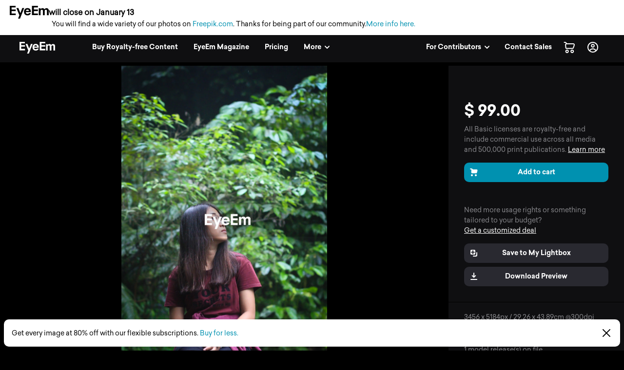

--- FILE ---
content_type: text/html; charset=utf-8
request_url: https://www.eyeem.com/p/168510109
body_size: 24450
content:
<!doctype html>
    <html lang="en">
      <head>
        <title data-rh="true">Young woman looking away while sitting on | ID: 168510109</title>
        <meta charset="utf-8">
        <meta http-equiv="Content-Type" content="text/html; charset=UTF-8">
        <meta http-equiv="X-UA-Compatible" content="IE=Edge"/>
        <meta name="viewport" content="width=device-width, initial-scale=1.0, maximum-scale=1.0, user-scalable=no" />
        <meta name="google" value="notranslate" />
        <link rel="icon" href="/favicon.ico" />
        <meta data-rh="true" name="twitter:title" content="EyeEm"/><meta data-rh="true" property="al:android:package" content="com.baseapp.eyeem"/><meta data-rh="true" property="al:android:app_name" content="EyeEm"/><meta data-rh="true" property="al:ios:app_store_id" content="445638931"/><meta data-rh="true" property="al:ios:app_name" content="EyeEm"/><meta data-rh="true" property="og:site_name" content="EyeEm"/><meta data-rh="true" property="og:url" content="https://www.eyeem.com/p/168510109"/><meta data-rh="true" property="og:ttl" content="2419200"/><meta data-rh="true" property="fb:app_id" content="138146182878222"/><meta data-rh="true" property="twitter:site" content="@eyeem"/><meta data-rh="true" property="twitter:app:name:iphone" content="EyeEm"/><meta data-rh="true" property="twitter:app:id:iphone" content="445638931"/><meta data-rh="true" property="twitter:app:name:ipad" content="EyeEm"/><meta data-rh="true" property="twitter:app:id:ipad" content="445638931"/><meta data-rh="true" property="twitter:app:name:googleplay" content="EyeEm"/><meta data-rh="true" property="twitter:app:id:googleplay" content="com.baseapp.eyeem"/><meta data-rh="true" property="msapplication-TileColor" content="#111111"/><meta data-rh="true" property="msapplication-TileImage" content="/node-static/img/appBanner/android@2x.png"/><meta data-rh="true" name="google-site-verification" content="mNC3Covva-oRPz5lcPsuoGPDZEFqdNrHq4X5qPo3Jio"/><meta data-rh="true" name="description" content="Discover the photography 168510109 by ld459 – Explore millions of royalty-free pictures from outstanding photographers with EyeEm"/><meta data-rh="true" name="robots" content="index, follow"/><meta data-rh="true" property="og:determiner" content="a"/><meta data-rh="true" property="og:title" content="Young woman looking away while sitting on | ID: 168510109"/><meta data-rh="true" property="og:type" content="eyeemapp:Photo"/><meta data-rh="true" property="og:image" content="https://cdn.eyeem.com/thumb/84ada6618e916bd7778f5f73b694b09d400f9197-1603935482978/640/480"/><meta data-rh="true" property="og:description" content="Photo by @ld459"/><meta data-rh="true" property="twitter:title" content="Young woman looking away while sitting on | ID: 168510109"/><meta data-rh="true" property="twitter:image" content="https://cdn.eyeem.com/thumb/84ada6618e916bd7778f5f73b694b09d400f9197-1603935482978/640/480"/><meta data-rh="true" property="twitter:card" content="photo"/><meta data-rh="true" property="twitter:app:url:iphone" content="eyeem://open/p/168510109"/><meta data-rh="true" property="twitter:app:url:ipad" content="eyeem://open/p/168510109"/><meta data-rh="true" property="twitter:app:url:googleplay" content="https://www.eyeem.com/p/168510109"/><meta data-rh="true" property="al:android:url" content="eyeem://open/p/168510109"/><meta data-rh="true" property="al:ios:url" content="eyeem://open/p/168510109"/><link data-rh="true" rel="preload" href="/node-static/fonts/sailec/SailecBold.woff" as="font" type="font/woff" crossOrigin=""/><link data-rh="true" rel="preload" href="/node-static/fonts/sailec/SailecRegular.woff" as="font" type="font/woff" crossOrigin=""/><link data-rh="true" rel="canonical" href="https://www.eyeem.com/p/168510109"/>
        <link rel="stylesheet" type="text/css" href="/node-static/css/client.79f6b3de8115e0d2e6e6.css" />

  
          <link type="text/css" href="/node-static/css/adyen.css" rel="preload" as="style" />

          <link rel="stylesheet" type="text/css" href="/node-static/css/adyen.css" />

        
  
        <style data-styled="ejZfYb ipVKkT bqIrWs dfOpYy ftavzl eDCunu faJvFa dMohSR dojRug bpEfpd tzEGr eqzGkr ggHYUW" data-styled-version="4.4.1">
/* sc-component-id: styledText__StyledText-sc-1d7of2u-0 */
.tzEGr{display:block;-webkit-letter-spacing:0px;-moz-letter-spacing:0px;-ms-letter-spacing:0px;letter-spacing:0px;text-align:left;color:#ffffff;fill:#ffffff;text-transform:none;font-size:14px;line-height:22px;-webkit-text-decoration:none;text-decoration:none;margin:0;margin-bottom:11px;margin-top:0px;cursor:pointer;-webkit-transition:color 0.2s ease-out;transition:color 0.2s ease-out;font-weight:300;font-family:"Sailec Regular",sans-serif;} .tzEGr:focus,.tzEGr:hover{color:#cccccc;fill:#cccccc;} .tzEGr:active{color:#cccccc;fill:#cccccc;} .tzEGr:focus{outline:none;} .tzEGr:last-child{margin-bottom:0;} @media (min-width:40.0625em){.tzEGr{font-size:14px;line-height:22px;margin-bottom:11px;margin-top:0px;}} @media (min-width:48.0625em){.tzEGr{font-size:14px;line-height:22px;margin-bottom:11px;margin-top:0px;}} @media (min-width:64.0625em){.tzEGr{font-size:14px;line-height:22px;margin-bottom:11px;margin-top:0px;}}
/* sc-component-id: sc-global-915803901 */
@font-face{font-family:'Sailec Regular';src:url('/node-static/fonts/sailec/SailecRegular.eot?#iefix');src:url('/node-static/fonts/sailec/SailecRegular.eot?#iefix') format('eot'),url('/node-static/fonts/sailec/SailecRegular.woff') format('woff'),url('/node-static/fonts/sailec/SailecRegular.ttf') format('truetype'),url('/node-static/fonts/sailec/SailecRegular.svg#48d599a6-92b5-4d43-a4ac-8959f6971853') format('svg');} @font-face{font-family:'Sailec Bold';src:url('/node-static/fonts/sailec/SailecBold.eot?#iefix');src:url('/node-static/fonts/sailec/SailecBold.eot?#iefix') format('eot'),url('/node-static/fonts/sailec/SailecBold.woff') format('woff'),url('/node-static/fonts/sailec/SailecBold.ttf') format('truetype'),url('/node-static/fonts/sailec/SailecBold.svg#25e09910-ffc3-4fc4-b0d1-db9a95dface8') format('svg');} @font-face{font-family:'Sailec Light';src:url('/node-static/fonts/sailec/sailec-light.eot?#iefix');src:url('/node-static/fonts/sailec/sailec-light.eot?#iefix') format('eot'),url('/node-static/fonts/sailec/sailec-light.woff') format('woff'),url('/node-static/fonts/sailec/sailec-light.ttf') format('truetype'),url('/node-static/fonts/sailec/sailec-light.svg#48d599a6-92b5-4d43-a4ac-8959f6971853') format('svg');} html{line-height:1.15;-webkit-text-size-adjust:100%;} body{margin:0;} h1{font-size:2em;margin:0.67em 0;} hr{box-sizing:content-box;height:0;overflow:visible;} pre{font-family:monospace,monospace;font-size:1em;} a{background-color:transparent;} abbr[title]{border-bottom:none;-webkit-text-decoration:underline;text-decoration:underline;-webkit-text-decoration:underline dotted;text-decoration:underline dotted;} b,strong{font-weight:bolder;} code,kbd,samp{font-family:monospace,monospace;font-size:1em;} small{font-size:80%;} sub,sup{font-size:75%;line-height:0;position:relative;vertical-align:baseline;} sub{bottom:-0.25em;} sup{top:-0.5em;} img{border-style:none;} button,input,optgroup,select,textarea{font-family:inherit;font-size:100%;line-height:1.15;margin:0;} button,input{overflow:visible;} button,select{text-transform:none;} button,[type="button"],[type="reset"],[type="submit"]{-webkit-appearance:button;} button::-moz-focus-inner,[type="button"]::-moz-focus-inner,[type="reset"]::-moz-focus-inner,[type="submit"]::-moz-focus-inner{border-style:none;padding:0;} button:-moz-focusring,[type="button"]:-moz-focusring,[type="reset"]:-moz-focusring,[type="submit"]:-moz-focusring{outline:1px dotted ButtonText;} fieldset{padding:0.35em 0.75em 0.625em;} legend{box-sizing:border-box;color:inherit;display:table;max-width:100%;padding:0;white-space:normal;} progress{vertical-align:baseline;} textarea{overflow:auto;} [type="checkbox"],[type="radio"]{box-sizing:border-box;padding:0;} [type="number"]::-webkit-inner-spin-button,[type="number"]::-webkit-outer-spin-button{height:auto;} [type="search"]{-webkit-appearance:textfield;outline-offset:-2px;} [type="search"]::-webkit-search-decoration{-webkit-appearance:none;} ::-webkit-file-upload-button{-webkit-appearance:button;font:inherit;} details{display:block;} summary{display:list-item;} template{display:none;} [hidden]{display:none;} body{font-family:'Sailec Regular',sans-serif;} *,*:before,*:after{box-sizing:border-box;-webkit-text-decoration:none;text-decoration:none;} *:focus{outline:none;} *{-webkit-tap-highlight-color:transparent;} html{-ms-overflow-style:-ms-autohiding-scrollbar;} body{min-width:320px;-webkit-overflow-scrolling:touch;} html:not([data-wf-domain]) body,#stage nav{-webkit-font-smoothing:antialiased;-moz-osx-font-smoothing:grayscale;} img:-moz-loading{visibility:hidden;} input:-webkit-autofill{-webkit-box-shadow:none;} ul{margin:0;padding:0;list-style-type:none;} .transition_dropdown-enter{-webkit-animation:jKmAUp 0.5s;animation:jKmAUp 0.5s;-webkit-animation-fill-mode:both;animation-fill-mode:both;} .transition_dropdown-exit{opacity:1;-webkit-transition:opacity 0.1s ease,-webkit-transform 0.15s ease;-webkit-transition:opacity 0.1s ease,transform 0.15s ease;transition:opacity 0.1s ease,transform 0.15s ease;-webkit-transform:translateY(0);-ms-transform:translateY(0);transform:translateY(0);} .transition_dropdown-exit.transition_dropdown-exit-active{opacity:0;-webkit-transform:translateY(-44px);-ms-transform:translateY(-44px);transform:translateY(-44px);} .transition_slideUp-enter{opacity:0;-webkit-transform:translateY(100%);-ms-transform:translateY(100%);transform:translateY(100%);} .transition_slideUp-enter.transition_slideUp-enter-active{opacity:1;-webkit-transform:translateY(0%);-ms-transform:translateY(0%);transform:translateY(0%);-webkit-transition:-webkit-transform 200ms ease-in-out,opacity 200ms ease-in-out;-webkit-transition:transform 200ms ease-in-out,opacity 200ms ease-in-out;transition:transform 200ms ease-in-out,opacity 200ms ease-in-out;} .transition_slideUp-exit{opacity:1;-webkit-transform:translateY(0%);-ms-transform:translateY(0%);transform:translateY(0%);} .transition_slideUp-exit.transition_slideUp-exit-active{-webkit-transition:-webkit-transform 200ms ease-in-out,opacity 200ms ease-in-out;-webkit-transition:transform 200ms ease-in-out,opacity 200ms ease-in-out;transition:transform 200ms ease-in-out,opacity 200ms ease-in-out;-webkit-transform:translateY(100%);-ms-transform:translateY(100%);transform:translateY(100%);opacity:0;} #nav-stage{height:0;} #nav-stage nav{position:fixed;top:0;right:0;} @media (min-width:853px){body.closure-banner-shown #nav-stage{height:calc(65px + 56px);}body.closure-banner-shown #nav-stage nav{top:65px;}body.closure-banner-shown .closure-banner{position:fixed;z-index:1001;margin-bottom:0;}} @media (max-width:852px){body.closure-banner-shown #nav-stage{height:auto;}body.closure-banner-shown #nav-stage nav{position:relative;top:0;}body.closure-banner-shown .closure-banner{position:relative;z-index:12;}}
/* sc-component-id: sc-bdVaJa */
.ftavzl:before{position:absolute;top:0;right:0;bottom:0;left:0;z-index:2;content:'';opacity:1;}
/* sc-component-id: sc-cSHVUG */
.ejZfYb{-webkit-flex:1 1 auto;-ms-flex:1 1 auto;flex:1 1 auto;width:calc( 100% - 64px );}
/* sc-component-id: sc-eHgmQL */
.dfOpYy{pointer-events:auto;fill:#ffffff;}
/* sc-component-id: sc-jWBwVP */
.dMohSR{max-width:1200px;}
/* sc-component-id: sc-brqgnP */
.faJvFa{background-color:#000000;width:100%;}
/* sc-component-id: sc-jAaTju */
.eqzGkr{width:30px;height:30px;display:-webkit-box;display:-webkit-flex;display:-ms-flexbox;display:flex;-webkit-box-pack:center;-webkit-justify-content:center;-ms-flex-pack:center;justify-content:center;-webkit-align-items:center;-webkit-box-align:center;-ms-flex-align:center;align-items:center;margin-right:12px;}
/* sc-component-id: sc-jDwBTQ */
.dojRug{margin:0;text-overflow:ellipsis;overflow:hidden;white-space:nowrap;padding:0 12px 12px 0;} @media (min-width:1025px){.dojRug{padding:12px;}}.bpEfpd{margin-right:16px;font-size:12px;margin-bottom:0;margin:0;text-overflow:ellipsis;overflow:hidden;white-space:nowrap;padding:0 12px 12px 0;} @media (min-width:1025px){.bpEfpd{padding:12px;}}
/* sc-component-id: sc-jhAzac */
.ggHYUW{white-space:nowrap;}
/* sc-component-id: sc-fBuWsC */
.bqIrWs{display:-webkit-box;display:-webkit-flex;display:-ms-flexbox;display:flex;margin-top:2px;}
/* sc-component-id: sc-dVhcbM */
.ipVKkT{position:-webkit-sticky;position:sticky;display:-webkit-box;display:-webkit-flex;display:-ms-flexbox;display:flex;-webkit-box-pack:justify;-webkit-justify-content:space-between;-ms-flex-pack:justify;justify-content:space-between;top:0;z-index:11;margin-bottom:0;height:64px;background-color:#111111;display:-webkit-box;display:-webkit-flex;display:-ms-flexbox;display:flex;height:64px;-webkit-box-pack:justify;-webkit-justify-content:space-between;-ms-flex-pack:justify;justify-content:space-between;left:0;margin-bottom:0;position:-webkit-sticky;position:sticky;top:65px;-webkit-transition:background-color 0.2s ease-in,left 0.2s ease-in;transition:background-color 0.2s ease-in,left 0.2s ease-in;z-index:11;} @media (min-width:641px){.ipVKkT{left:0;position:fixed;top:65px;right:0;}}</style><style data-styled="jKmAUp" data-styled-version="4.4.1">
/* sc-component-id: sc-keyframes-jKmAUp */
@-webkit-keyframes jKmAUp{0%{opacity:0;-webkit-transform:translateY(-45px);-ms-transform:translateY(-45px);transform:translateY(-45px);}25%{opacity:1;-webkit-transform:translateY(3px);-ms-transform:translateY(3px);transform:translateY(3px);}80%{-webkit-transform:translateY(0);-ms-transform:translateY(0);transform:translateY(0);}} @keyframes jKmAUp{0%{opacity:0;-webkit-transform:translateY(-45px);-ms-transform:translateY(-45px);transform:translateY(-45px);}25%{opacity:1;-webkit-transform:translateY(3px);-ms-transform:translateY(3px);transform:translateY(3px);}80%{-webkit-transform:translateY(0);-ms-transform:translateY(0);transform:translateY(0);}}</style>
        
        <script type="text/javascript">
          window.dataLayer = [];
        </script>
      </head>

       <body class="p p-168510109">
        <noscript><iframe src="//www.googletagmanager.com/ns.html?id=GTM-KD7F4V" height="0" width="0" style="display:none;visibility:hidden"></iframe></noscript>
    <script>(function(w,d,s,l,i){w[l]=w[l]||[];w[l].push({'gtm.start':
    new Date().getTime(),event:'gtm.js'});var f=d.getElementsByTagName(s)[0],
    j=d.createElement(s),dl=l!='dataLayer'?'&l='+l:'';j.async=true;j.src=
    '//www.googletagmanager.com/gtm.js?id='+i+dl;f.parentNode.insertBefore(j,f);
    })(window,document,'script','dataLayer','GTM-KD7F4V');</script><noscript><iframe src="//www.googletagmanager.com/ns.html?id=GTM-K8F7SRP9" height="0" width="0" style="display:none;visibility:hidden"></iframe></noscript>
    <script>(function(w,d,s,l,i){w[l]=w[l]||[];w[l].push({'gtm.start':
    new Date().getTime(),event:'gtm.js'});var f=d.getElementsByTagName(s)[0],
    j=d.createElement(s),dl=l!='dataLayer'?'&l='+l:'';j.async=true;j.src=
    '//www.googletagmanager.com/gtm.js?id='+i+dl;f.parentNode.insertBefore(j,f);
    })(window,document,'script','dataLayer','GTM-K8F7SRP9');</script>
        <div id="stage">
<style data-styled="ejZfYb ipVKkT bqIrWs dfOpYy ftavzl eDCunu faJvFa dMohSR dojRug bpEfpd tzEGr eqzGkr ggHYUW" data-styled-version="4.4.1" data-styled-streamed="true">
/* sc-component-id: styledText__StyledText-sc-1d7of2u-0 */
.tzEGr{display:block;-webkit-letter-spacing:0px;-moz-letter-spacing:0px;-ms-letter-spacing:0px;letter-spacing:0px;text-align:left;color:#ffffff;fill:#ffffff;text-transform:none;font-size:14px;line-height:22px;-webkit-text-decoration:none;text-decoration:none;margin:0;margin-bottom:11px;margin-top:0px;cursor:pointer;-webkit-transition:color 0.2s ease-out;transition:color 0.2s ease-out;font-weight:300;font-family:"Sailec Regular",sans-serif;} .tzEGr:focus,.tzEGr:hover{color:#cccccc;fill:#cccccc;} .tzEGr:active{color:#cccccc;fill:#cccccc;} .tzEGr:focus{outline:none;} .tzEGr:last-child{margin-bottom:0;} @media (min-width:40.0625em){.tzEGr{font-size:14px;line-height:22px;margin-bottom:11px;margin-top:0px;}} @media (min-width:48.0625em){.tzEGr{font-size:14px;line-height:22px;margin-bottom:11px;margin-top:0px;}} @media (min-width:64.0625em){.tzEGr{font-size:14px;line-height:22px;margin-bottom:11px;margin-top:0px;}}
/* sc-component-id: sc-global-915803901 */
@font-face{font-family:'Sailec Regular';src:url('/node-static/fonts/sailec/SailecRegular.eot?#iefix');src:url('/node-static/fonts/sailec/SailecRegular.eot?#iefix') format('eot'),url('/node-static/fonts/sailec/SailecRegular.woff') format('woff'),url('/node-static/fonts/sailec/SailecRegular.ttf') format('truetype'),url('/node-static/fonts/sailec/SailecRegular.svg#48d599a6-92b5-4d43-a4ac-8959f6971853') format('svg');} @font-face{font-family:'Sailec Bold';src:url('/node-static/fonts/sailec/SailecBold.eot?#iefix');src:url('/node-static/fonts/sailec/SailecBold.eot?#iefix') format('eot'),url('/node-static/fonts/sailec/SailecBold.woff') format('woff'),url('/node-static/fonts/sailec/SailecBold.ttf') format('truetype'),url('/node-static/fonts/sailec/SailecBold.svg#25e09910-ffc3-4fc4-b0d1-db9a95dface8') format('svg');} @font-face{font-family:'Sailec Light';src:url('/node-static/fonts/sailec/sailec-light.eot?#iefix');src:url('/node-static/fonts/sailec/sailec-light.eot?#iefix') format('eot'),url('/node-static/fonts/sailec/sailec-light.woff') format('woff'),url('/node-static/fonts/sailec/sailec-light.ttf') format('truetype'),url('/node-static/fonts/sailec/sailec-light.svg#48d599a6-92b5-4d43-a4ac-8959f6971853') format('svg');} html{line-height:1.15;-webkit-text-size-adjust:100%;} body{margin:0;} h1{font-size:2em;margin:0.67em 0;} hr{box-sizing:content-box;height:0;overflow:visible;} pre{font-family:monospace,monospace;font-size:1em;} a{background-color:transparent;} abbr[title]{border-bottom:none;-webkit-text-decoration:underline;text-decoration:underline;-webkit-text-decoration:underline dotted;text-decoration:underline dotted;} b,strong{font-weight:bolder;} code,kbd,samp{font-family:monospace,monospace;font-size:1em;} small{font-size:80%;} sub,sup{font-size:75%;line-height:0;position:relative;vertical-align:baseline;} sub{bottom:-0.25em;} sup{top:-0.5em;} img{border-style:none;} button,input,optgroup,select,textarea{font-family:inherit;font-size:100%;line-height:1.15;margin:0;} button,input{overflow:visible;} button,select{text-transform:none;} button,[type="button"],[type="reset"],[type="submit"]{-webkit-appearance:button;} button::-moz-focus-inner,[type="button"]::-moz-focus-inner,[type="reset"]::-moz-focus-inner,[type="submit"]::-moz-focus-inner{border-style:none;padding:0;} button:-moz-focusring,[type="button"]:-moz-focusring,[type="reset"]:-moz-focusring,[type="submit"]:-moz-focusring{outline:1px dotted ButtonText;} fieldset{padding:0.35em 0.75em 0.625em;} legend{box-sizing:border-box;color:inherit;display:table;max-width:100%;padding:0;white-space:normal;} progress{vertical-align:baseline;} textarea{overflow:auto;} [type="checkbox"],[type="radio"]{box-sizing:border-box;padding:0;} [type="number"]::-webkit-inner-spin-button,[type="number"]::-webkit-outer-spin-button{height:auto;} [type="search"]{-webkit-appearance:textfield;outline-offset:-2px;} [type="search"]::-webkit-search-decoration{-webkit-appearance:none;} ::-webkit-file-upload-button{-webkit-appearance:button;font:inherit;} details{display:block;} summary{display:list-item;} template{display:none;} [hidden]{display:none;} body{font-family:'Sailec Regular',sans-serif;} *,*:before,*:after{box-sizing:border-box;-webkit-text-decoration:none;text-decoration:none;} *:focus{outline:none;} *{-webkit-tap-highlight-color:transparent;} html{-ms-overflow-style:-ms-autohiding-scrollbar;} body{min-width:320px;-webkit-overflow-scrolling:touch;} html:not([data-wf-domain]) body,#stage nav{-webkit-font-smoothing:antialiased;-moz-osx-font-smoothing:grayscale;} img:-moz-loading{visibility:hidden;} input:-webkit-autofill{-webkit-box-shadow:none;} ul{margin:0;padding:0;list-style-type:none;} .transition_dropdown-enter{-webkit-animation:jKmAUp 0.5s;animation:jKmAUp 0.5s;-webkit-animation-fill-mode:both;animation-fill-mode:both;} .transition_dropdown-exit{opacity:1;-webkit-transition:opacity 0.1s ease,-webkit-transform 0.15s ease;-webkit-transition:opacity 0.1s ease,transform 0.15s ease;transition:opacity 0.1s ease,transform 0.15s ease;-webkit-transform:translateY(0);-ms-transform:translateY(0);transform:translateY(0);} .transition_dropdown-exit.transition_dropdown-exit-active{opacity:0;-webkit-transform:translateY(-44px);-ms-transform:translateY(-44px);transform:translateY(-44px);} .transition_slideUp-enter{opacity:0;-webkit-transform:translateY(100%);-ms-transform:translateY(100%);transform:translateY(100%);} .transition_slideUp-enter.transition_slideUp-enter-active{opacity:1;-webkit-transform:translateY(0%);-ms-transform:translateY(0%);transform:translateY(0%);-webkit-transition:-webkit-transform 200ms ease-in-out,opacity 200ms ease-in-out;-webkit-transition:transform 200ms ease-in-out,opacity 200ms ease-in-out;transition:transform 200ms ease-in-out,opacity 200ms ease-in-out;} .transition_slideUp-exit{opacity:1;-webkit-transform:translateY(0%);-ms-transform:translateY(0%);transform:translateY(0%);} .transition_slideUp-exit.transition_slideUp-exit-active{-webkit-transition:-webkit-transform 200ms ease-in-out,opacity 200ms ease-in-out;-webkit-transition:transform 200ms ease-in-out,opacity 200ms ease-in-out;transition:transform 200ms ease-in-out,opacity 200ms ease-in-out;-webkit-transform:translateY(100%);-ms-transform:translateY(100%);transform:translateY(100%);opacity:0;} #nav-stage{height:0;} #nav-stage nav{position:fixed;top:0;right:0;} @media (min-width:853px){body.closure-banner-shown #nav-stage{height:calc(65px + 56px);}body.closure-banner-shown #nav-stage nav{top:65px;}body.closure-banner-shown .closure-banner{position:fixed;z-index:1001;margin-bottom:0;}} @media (max-width:852px){body.closure-banner-shown #nav-stage{height:auto;}body.closure-banner-shown #nav-stage nav{position:relative;top:0;}body.closure-banner-shown .closure-banner{position:relative;z-index:12;}}
/* sc-component-id: sc-bdVaJa */
.ftavzl:before{position:absolute;top:0;right:0;bottom:0;left:0;z-index:2;content:'';opacity:1;}
/* sc-component-id: sc-cSHVUG */
.ejZfYb{-webkit-flex:1 1 auto;-ms-flex:1 1 auto;flex:1 1 auto;width:calc( 100% - 64px );}
/* sc-component-id: sc-eHgmQL */
.dfOpYy{pointer-events:auto;fill:#ffffff;}
/* sc-component-id: sc-jWBwVP */
.dMohSR{max-width:1200px;}
/* sc-component-id: sc-brqgnP */
.faJvFa{background-color:#000000;width:100%;}
/* sc-component-id: sc-jAaTju */
.eqzGkr{width:30px;height:30px;display:-webkit-box;display:-webkit-flex;display:-ms-flexbox;display:flex;-webkit-box-pack:center;-webkit-justify-content:center;-ms-flex-pack:center;justify-content:center;-webkit-align-items:center;-webkit-box-align:center;-ms-flex-align:center;align-items:center;margin-right:12px;}
/* sc-component-id: sc-jDwBTQ */
.dojRug{margin:0;text-overflow:ellipsis;overflow:hidden;white-space:nowrap;padding:0 12px 12px 0;} @media (min-width:1025px){.dojRug{padding:12px;}}.bpEfpd{margin-right:16px;font-size:12px;margin-bottom:0;margin:0;text-overflow:ellipsis;overflow:hidden;white-space:nowrap;padding:0 12px 12px 0;} @media (min-width:1025px){.bpEfpd{padding:12px;}}
/* sc-component-id: sc-jhAzac */
.ggHYUW{white-space:nowrap;}
/* sc-component-id: sc-fBuWsC */
.bqIrWs{display:-webkit-box;display:-webkit-flex;display:-ms-flexbox;display:flex;margin-top:2px;}
/* sc-component-id: sc-dVhcbM */
.ipVKkT{position:-webkit-sticky;position:sticky;display:-webkit-box;display:-webkit-flex;display:-ms-flexbox;display:flex;-webkit-box-pack:justify;-webkit-justify-content:space-between;-ms-flex-pack:justify;justify-content:space-between;top:0;z-index:11;margin-bottom:0;height:64px;background-color:#111111;display:-webkit-box;display:-webkit-flex;display:-ms-flexbox;display:flex;height:64px;-webkit-box-pack:justify;-webkit-justify-content:space-between;-ms-flex-pack:justify;justify-content:space-between;left:0;margin-bottom:0;position:-webkit-sticky;position:sticky;top:65px;-webkit-transition:background-color 0.2s ease-in,left 0.2s ease-in;transition:background-color 0.2s ease-in,left 0.2s ease-in;z-index:11;} @media (min-width:641px){.ipVKkT{left:0;position:fixed;top:65px;right:0;}}</style><style data-styled="jKmAUp" data-styled-version="4.4.1" data-styled-streamed="true">
/* sc-component-id: sc-keyframes-jKmAUp */
@-webkit-keyframes jKmAUp{0%{opacity:0;-webkit-transform:translateY(-45px);-ms-transform:translateY(-45px);transform:translateY(-45px);}25%{opacity:1;-webkit-transform:translateY(3px);-ms-transform:translateY(3px);transform:translateY(3px);}80%{-webkit-transform:translateY(0);-ms-transform:translateY(0);transform:translateY(0);}} @keyframes jKmAUp{0%{opacity:0;-webkit-transform:translateY(-45px);-ms-transform:translateY(-45px);transform:translateY(-45px);}25%{opacity:1;-webkit-transform:translateY(3px);-ms-transform:translateY(3px);transform:translateY(3px);}80%{-webkit-transform:translateY(0);-ms-transform:translateY(0);transform:translateY(0);}}</style><div class="reactRoot"><div><style data-emotion="css 13udsys">.css-13udsys{height:100%;}</style><style data-emotion="css oltb8n">.css-oltb8n{-webkit-box-pack:stretch;-ms-flex-pack:stretch;-webkit-justify-content:stretch;justify-content:stretch;-webkit-flex-direction:row;-ms-flex-direction:row;flex-direction:row;height:100%;}</style><style data-emotion="css 1gl51ee">.css-1gl51ee{box-sizing:border-box;margin:0;min-width:0;display:-webkit-box;display:-webkit-flex;display:-ms-flexbox;display:flex;-webkit-box-pack:stretch;-ms-flex-pack:stretch;-webkit-justify-content:stretch;justify-content:stretch;-webkit-flex-direction:row;-ms-flex-direction:row;flex-direction:row;height:100%;}</style><div class="e121ggd60 css-1gl51ee"><div class="sc-cSHVUG ejZfYb css-13wylk3 eqclr3s0"><style data-emotion="css 1g9tb01">.css-1g9tb01{background:#ffffff;background-color:#ffffff;padding:12px 20px;position:-webkit-sticky;position:sticky;top:0;left:0;right:0;width:100%;z-index:12;box-sizing:border-box;margin:0;margin-bottom:-1px;display:block;}</style><div class="closure-banner css-1g9tb01 etd6ph13"><style data-emotion="css 14iuswm">.css-14iuswm{display:-webkit-box;display:-webkit-flex;display:-ms-flexbox;display:flex;-webkit-flex-direction:column;-ms-flex-direction:column;flex-direction:column;gap:2px;font-size:14px;line-height:1.5;color:#000;max-width:1400px;}</style><div class="css-14iuswm etd6ph12"><style data-emotion="css 1pi78hi">.css-1pi78hi{display:-webkit-box;display:-webkit-flex;display:-ms-flexbox;display:flex;-webkit-align-items:center;-webkit-box-align:center;-ms-flex-align:center;align-items:center;gap:6px;}</style><div class="css-1pi78hi etd6ph11"><svg width="80" height="27" viewBox="0 0 80 27" fill="none" xmlns="http://www.w3.org/2000/svg" style="width:80px;height:27px;flex-shrink:0"><path d="M25.646 4.6137L21.7995 15.0685L17.7819 4.6137H13.657L19.7885 19.3973L17.0236 26.3014H21.0499L23.8499 19.0553L29.589 4.61151H25.646V4.6137ZM3.8663 3.36438H12.0964V0H0V19.0718H12.2225V15.7074H3.8663V10.7211H12.2225V7.47836H3.8663V3.36438ZM42.0986 7.33918C41.4521 6.38575 40.6367 5.68438 39.6471 5.24274C38.6575 4.8 37.5452 4.57863 36.3112 4.57863C34.2323 4.57863 32.5414 5.23397 31.2373 6.54356C29.9353 7.85534 29.2833 9.73918 29.2833 12.1951C29.2833 14.8142 30.0066 16.7079 31.4499 17.8718C32.8932 19.0334 34.5578 19.6142 36.4471 19.6142C38.7332 19.6142 40.5129 18.9129 41.7841 17.5342C42.5994 16.6663 43.0586 15.8301 43.1584 14.9589H39.3721C39.2078 15.3483 38.9449 15.6883 38.6093 15.9452C38.0789 16.3803 37.3929 16.6027 36.549 16.6027C35.7512 16.6027 35.0696 16.4307 34.5041 16.0745C33.5726 15.5025 33.0773 14.4592 33.0203 13.0882H43.3523C43.3699 11.8422 43.3304 10.9249 43.2296 10.2718C43.0564 9.16164 42.6795 8.18301 42.1008 7.33918H42.0986ZM33.1101 10.594C33.2449 9.72274 33.5748 8.96329 34.0986 8.42411C34.6225 7.88274 35.3589 7.62411 36.3123 7.62411C37.189 7.62411 37.92 7.86192 38.5118 8.37151C39.1036 8.88 39.4323 9.59671 39.5014 10.594H33.1101ZM79.8685 8.25973C79.7304 7.53863 79.4608 6.93151 79.0619 6.43726C78.5688 5.83014 78.0164 5.40493 77.4093 5.16164C76.8222 4.92375 76.1951 4.80025 75.5616 4.79781C74.6247 4.79781 73.7753 4.99288 73.0115 5.38301C72.2915 5.77315 71.6877 6.38466 71.2033 7.21753C70.9466 6.55477 70.5253 5.96831 69.9792 5.51342C69.3107 5.03781 68.434 4.7989 67.349 4.7989C66.2049 4.7989 65.2625 5.07616 64.5436 5.63178C64.1337 5.94411 63.7293 6.46904 63.2307 7.20548V5.11233H59.6142V19.3205H63.3556V10.7551C63.3556 9.98356 63.4805 9.40274 63.6811 9.0126C64.0427 8.32767 64.766 7.98466 65.8258 7.98466C66.7375 7.98466 67.3732 8.32767 67.6855 9.0126C67.8586 9.39397 67.9704 10.0055 67.9704 10.846V19.3205H71.7107V10.846C71.7107 10.2137 71.7896 9.67123 71.989 9.22082C72.3814 8.37041 73.0784 7.9463 74.1019 7.9463C74.9863 7.9463 75.6033 8.27507 75.9321 8.93589C76.1074 9.28219 76.2016 9.72493 76.2016 10.2619V19.3216H79.9737L80 10.3671C80 9.44877 79.9562 8.73425 79.8685 8.25863V8.25973ZM49.3874 3.36438H57.7436V0H45.5233V19.0718H57.8707V15.7074H49.3885V10.7211H57.8707V7.47836H49.3885L49.3874 3.36438Z" fill="black"></path></svg><span style="font-weight:700;font-size:16px">will close on January 13</span></div><style data-emotion="css 105bis4">.css-105bis4{display:-webkit-box;display:-webkit-flex;display:-ms-flexbox;display:flex;-webkit-align-items:center;-webkit-box-align:center;-ms-flex-align:center;align-items:center;gap:4px;-webkit-box-flex-wrap:wrap;-webkit-flex-wrap:wrap;-ms-flex-wrap:wrap;flex-wrap:wrap;margin-left:86px;}</style><div class="css-105bis4 etd6ph10"><span>You will find a wide variety of our photos on <a href="https://www.freepik.com" style="color:#0091b0;text-decoration:none">Freepik.com</a>. Thanks for being part of our community.</span> <a href="https://support.freepik.com/s/article/EyeEm-closure?language=en_US" target="_blank" style="color:#0091b0;text-decoration:none">More info here.</a></div></div></div><style data-emotion="css-global k7zd1o"></style><style data-emotion="css dw3vlk">.css-dw3vlk{background-color:#0F0F11!important;padding-left:20px;padding-right:20px;width:100%;}.css-dw3vlk:after{position:absolute;content:'';height:1px;width:100%;-webkit-transition:background-color 0.2s ease;transition:background-color 0.2s ease;background-color:black;bottom:0;left:0;}@media (min-width: 641px){.css-dw3vlk{padding-left:32px;padding-right:32px;}}@media (min-width: 1025px){.css-dw3vlk{padding-left:40px;padding-right:40px;}}</style><nav class="sc-dVhcbM ipVKkT css-dw3vlk eldzdcy2"><style data-emotion="css 1iff5yk">.css-1iff5yk{-webkit-align-items:center;-webkit-box-align:center;-ms-flex-align:center;align-items:center;-webkit-box-pack:justify;-webkit-justify-content:space-between;justify-content:space-between;width:100%;}</style><style data-emotion="css 1q0t0ec">.css-1q0t0ec{box-sizing:border-box;margin:0;min-width:0;display:-webkit-box;display:-webkit-flex;display:-ms-flexbox;display:flex;-webkit-align-items:center;-webkit-box-align:center;-ms-flex-align:center;align-items:center;-webkit-box-pack:justify;-webkit-justify-content:space-between;justify-content:space-between;width:100%;}</style><div class="css-1q0t0ec"><style data-emotion="css s5xdrg">.css-s5xdrg{display:-webkit-box;display:-webkit-flex;display:-ms-flexbox;display:flex;-webkit-align-items:center;-webkit-box-align:center;-ms-flex-align:center;align-items:center;}</style><ul class="css-s5xdrg eldzdcy0"><li><style data-emotion="css 1fseii7">.css-1fseii7{margin-right:4px;}@media screen and (min-width: 641px){.css-1fseii7{margin-right:4px;}}@media screen and (min-width: 769px){.css-1fseii7{margin-right:4px;}}@media screen and (min-width: 1025px){.css-1fseii7{margin-right:64px;}}</style><div class="css-1fseii7 eqclr3s0"><a href="/" class="sc-fBuWsC bqIrWs"><svg class="sc-eHgmQL dfOpYy" width="73" height="24" viewBox="0 0 73 24" data-test-id="TEST_EYEEMLOGO"><path d="M23.402 4.21l-3.51 9.54-3.666-9.54h-3.764l5.595 13.49-2.523 6.3h3.674l2.555-6.612L27 4.208h-3.598zM3.528 3.07h7.51V0H0v17.403h11.153v-3.07H3.528v-4.55h7.625V6.824H3.528V3.07zm34.887 3.627c-.59-.87-1.334-1.51-2.237-1.913-.903-.404-1.918-.606-3.044-.606-1.897 0-3.44.598-4.63 1.793-1.188 1.197-1.783 2.916-1.783 5.157 0 2.39.66 4.118 1.977 5.18 1.317 1.06 2.836 1.59 4.56 1.59 2.086 0 3.71-.64 4.87-1.898.744-.792 1.163-1.555 1.254-2.35h-3.455c-.202.454-.433.687-.696.9-.484.397-1.11.6-1.88.6-.728 0-1.35-.157-1.866-.482-.85-.522-1.302-1.474-1.354-2.725h9.428c.016-1.137-.02-1.974-.112-2.57-.158-1.013-.502-1.906-1.03-2.676 0 0 .528.77 0 0zm-8.202 2.97c.123-.795.424-1.488.902-1.98.478-.494 1.15-.73 2.02-.73.8 0 1.467.217 2.007.682.54.464.84 1.118.903 2.028h-5.832zm42.667-2.13c-.126-.658-.372-1.212-.736-1.663-.45-.554-.954-.942-1.508-1.164-.554-.22-1.116-.332-1.686-.332-.855 0-1.63.178-2.327.534-.657.356-1.208.914-1.65 1.674-.255-.633-.627-1.152-1.117-1.555-.61-.434-1.41-.652-2.4-.652-1.044 0-1.904.253-2.56.76-.374.285-.743.764-1.198 1.436v-1.91h-3.3V17.63h3.414V9.814c0-.704.114-1.234.297-1.59.33-.625.99-.938 1.957-.938.832 0 1.412.313 1.697.938.158.348.26.906.26 1.673v7.733h3.413V9.897c0-.577.072-1.072.254-1.483.358-.776.994-1.163 1.928-1.163.807 0 1.37.3 1.67.903.16.316.246.72.246 1.21v8.267h3.442L73 9.46c0-.838-.04-1.49-.12-1.924 0 0 .08.435 0 0zM45.066 3.07h7.625V0H41.54v17.403h11.267v-3.07h-7.74v-4.55h7.74V6.824h-7.74V3.07z"></path></svg></a></div></li><style data-emotion="css 1fwa19o">.css-1fwa19o{display:none;}@media (min-width: 1025px){.css-1fwa19o{display:block;}}</style><li class="css-1fwa19o edrdl312"><style data-emotion="css 15o2jz1">.css-15o2jz1{margin-right:8px;}</style><div class="css-15o2jz1 eqclr3s0"><style data-emotion="css 5yde8d">.css-5yde8d{display:block;-webkit-flex:auto;-ms-flex:auto;flex:auto;padding:8px 12px;border-radius:10px;line-height:1!important;-webkit-transition:background-color 0.2s ease-in-out;transition:background-color 0.2s ease-in-out;}.css-5yde8d:hover{background-color:rgba(61, 61, 73, 0.72);opacity:1;}</style><a href="/" class="css-5yde8d eldzdcy3"><style data-emotion="css 80n75k">.css-80n75k{line-height:24px;white-space:nowrap;}</style><style data-emotion="css 10uy2bl">.css-10uy2bl{font-family:"Sailec Bold",sans-serif;color:#FFF;margin:0;font-size:14px;line-height:1.5;line-height:24px;white-space:nowrap;}</style><style data-emotion="css 1nhr3xp">.css-1nhr3xp{font-family:"Sailec Bold",sans-serif;color:#FFF;margin:0;font-size:14px;line-height:1.5;line-height:24px;white-space:nowrap;}</style><span class="eldzdcy4 css-1nhr3xp eulhdfc0">Buy Royalty-free Content</span></a></div></li><li class="css-1fwa19o edrdl312"><div class="css-15o2jz1 eqclr3s0"><a href="/magazine" class="css-5yde8d eldzdcy3"><style data-emotion="css bjn8wh">.css-bjn8wh{position:relative;}</style><style data-emotion="css 8zzm0r">.css-8zzm0r{position:relative;}</style><style data-emotion="css j27r24">.css-j27r24{position:relative;}</style><div class="edrdl313 css-j27r24 eqclr3s0"><span class="eldzdcy4 css-1nhr3xp eulhdfc0">EyeEm Magazine</span></div></a></div></li><li class="css-1fwa19o edrdl312"><div class="css-15o2jz1 eqclr3s0"><a href="/market/pricing" class="css-5yde8d eldzdcy3"><span class="eldzdcy4 css-1nhr3xp eulhdfc0">Pricing</span></a></div></li><li class="css-1fwa19o edrdl312"><div class="css-13wylk3 eqclr3s0"><style data-emotion="css-global 1b3gq4c">:root{--reach-menu-button:1;}[data-reach-menu]{display:block;position:absolute;}[data-reach-menu-list],[data-reach-menu-items]{display:block;white-space:nowrap;outline:none;}[data-reach-menu-item]{border-radius:10px;display:block;white-space:normal;cursor:pointer;display:block;color:inherit;font:inherit;-webkit-text-decoration:initial;text-decoration:initial;}[data-selected]{box-shadow:0 0 0 2px #00839E;}[data-reach-menu-item]:hover{box-shadow:none;}[data-reach-menu-popover]{min-width:240px;}[data-reach-menu-popover][hidden]{display:none;}</style><style data-emotion="css 1kadn9s">.css-1kadn9s{padding-top:0;padding-bottom:0;padding-left:0;padding-right:0;}</style><style data-emotion="css ihfzu0">.css-ihfzu0{width:100%;padding-top:0;padding-bottom:0;padding-left:0;padding-right:0;}.css-ihfzu0:focus{outline:'none',box-shadow:0 0 0 2px #00839E;}.css-ihfzu0:focus:active,.css-ihfzu0:focus:hover{outline:none;}.css-ihfzu0:active{-webkit-transform:none;-moz-transform:none;-ms-transform:none;transform:none;}</style><style data-emotion="css 1ie70ss">.css-1ie70ss{border:none;border-radius:10px;font-family:"Sailec Bold",sans-serif;font-size:14px;line-height:24px;padding:8px 12px;outline:none;cursor:pointer;-webkit-transition:all 150ms ease-in,-webkit-transform 80ms ease-in;transition:all 150ms ease-in,transform 80ms ease-in;color:#FFF;background-color:rgba(61, 61, 73, 0);width:100%;padding-top:0;padding-bottom:0;padding-left:0;padding-right:0;}.css-1ie70ss::-moz-focus-inner{border:0;}.css-1ie70ss:active{-webkit-transform:scale(.96);-moz-transform:scale(.96);-ms-transform:scale(.96);transform:scale(.96);box-shadow:none;}.css-1ie70ss:disabled{opacity:0.5;cursor:auto;pointer-events:none;}.css-1ie70ss:focus{outline:none;box-shadow:0 0 0 2px #00839E;}.css-1ie70ss:focus{outline:'none',box-shadow:0 0 0 2px #00839E;}.css-1ie70ss:focus:active,.css-1ie70ss:focus:hover{outline:none;}.css-1ie70ss:active{-webkit-transform:none;-moz-transform:none;-ms-transform:none;transform:none;}</style><button class="e1q29okj2 css-1ie70ss" type="button" aria-controls="menu" aria-haspopup="true" data-reach-menu-button=""><style data-emotion="css imn7e0">.css-imn7e0{font-weight:400;padding:8px 12px;border-radius:10px;-webkit-transition:background-color 0.2s ease-in-out;transition:background-color 0.2s ease-in-out;}.css-imn7e0:hover{background-color:rgba(61, 61, 73, 0.72);}</style><style data-emotion="css 8703x3">.css-8703x3{-webkit-align-items:center;-webkit-box-align:center;-ms-flex-align:center;align-items:center;-webkit-box-pack:justify;-webkit-justify-content:space-between;justify-content:space-between;font-weight:400;padding:8px 12px;border-radius:10px;-webkit-transition:background-color 0.2s ease-in-out;transition:background-color 0.2s ease-in-out;}.css-8703x3:hover{background-color:rgba(61, 61, 73, 0.72);}</style><style data-emotion="css 80sfwr">.css-80sfwr{box-sizing:border-box;margin:0;min-width:0;display:-webkit-box;display:-webkit-flex;display:-ms-flexbox;display:flex;-webkit-align-items:center;-webkit-box-align:center;-ms-flex-align:center;align-items:center;-webkit-box-pack:justify;-webkit-justify-content:space-between;justify-content:space-between;font-weight:400;padding:8px 12px;border-radius:10px;-webkit-transition:background-color 0.2s ease-in-out;transition:background-color 0.2s ease-in-out;}.css-80sfwr:hover{background-color:rgba(61, 61, 73, 0.72);}</style><div class="edrdl316 css-80sfwr"><span class="eldzdcy4 css-1nhr3xp eulhdfc0">More</span><style data-emotion="css 18a0jkw">.css-18a0jkw{margin-left:4px;}</style><div class="css-18a0jkw eqclr3s0"><style data-emotion="css 8oysku">.css-8oysku{display:block;}</style><style data-emotion="css 1ipwvr6">.css-1ipwvr6{-webkit-transition:-webkit-transform 0.1s ease;transition:transform 0.1s ease;-webkit-transform:rotate(0deg);-moz-transform:rotate(0deg);-ms-transform:rotate(0deg);transform:rotate(0deg);display:block;}</style><svg width="16" height="16" viewBox="0 0 16 16" rotate="down" class="css-1ipwvr6 evptm7z0"><path d="M3.293 5.281a.999.999 0 011.414 0L8 8.574l3.293-3.293a1 1 0 111.414 1.414l-4 4a1 1 0 01-1.414 0l-4-4a1 1 0 010-1.414z" fill="#FFF"></path></svg></div></div></button><div data-reach-menu="" data-reach-menu-popover="" hidden=""><style data-emotion="css 10g7hpy">.css-10g7hpy{color:#FFF;border-radius:10px;z-index:101;position:relative;padding:8px;margin-top:8px;background-color:#141417;max-width:264px;min-width:100%;}</style><div role="menu" tabindex="-1" class="css-10g7hpy ehow39g1" data-reach-menu-items="" id="menu"><a role="menuitem" tabindex="-1" href="/story" data-reach-menu-link="" data-reach-menu-item="" data-selected="" data-valuetext=""><style data-emotion="css brq6kf">.css-brq6kf{border-radius:10px;}.css-brq6kf:hover{background-color:rgba(61, 61, 73, 0.56);background-color:rgba(61, 61, 73, 0.72);}</style><style data-emotion="css nh2kcn">.css-nh2kcn{border-radius:10px;}.css-nh2kcn:hover{background-color:rgba(61, 61, 73, 0.56);background-color:rgba(61, 61, 73, 0.72);}</style><style data-emotion="css mw662h">.css-mw662h{padding-left:12px;padding-right:12px;padding-top:8px;padding-bottom:8px;border-radius:10px;}.css-mw662h:hover{background-color:rgba(61, 61, 73, 0.56);background-color:rgba(61, 61, 73, 0.72);}</style><div class="e1qyqgl40 css-mw662h eqclr3s0"><style data-emotion="css 13xhtad">.css-13xhtad{-webkit-align-items:center;-webkit-box-align:center;-ms-flex-align:center;align-items:center;}</style><style data-emotion="css ykwscm">.css-ykwscm{box-sizing:border-box;margin:0;min-width:0;display:-webkit-box;display:-webkit-flex;display:-ms-flexbox;display:flex;-webkit-align-items:center;-webkit-box-align:center;-ms-flex-align:center;align-items:center;}</style><div class="css-ykwscm"><style data-emotion="css h8wft4">.css-h8wft4{padding-right:12px;}</style><div class="css-h8wft4 eqclr3s0"><svg width="16" height="16" viewBox="0 0 16 16" class="css-8oysku"><path d="M15 15H1V1h14zM4 5v6a2 2 0 002 2h5a1 1 0 000-2H6V9h4a1 1 0 000-2H6V5h5a1 1 0 000-2H6a2 2 0 00-2 2z" fill="#FFF"></path></svg></div><div class="css-13wylk3 eqclr3s0"><style data-emotion="css 1h9h7sf">.css-1h9h7sf{font-family:"Sailec Bold",sans-serif;color:#FFF;margin:0;font-size:14px;line-height:1.5;}</style><style data-emotion="css 14e54oy">.css-14e54oy{font-family:"Sailec Bold",sans-serif;color:#FFF;margin:0;font-size:14px;line-height:1.5;}</style><span class="css-14e54oy eulhdfc0">Our Story</span></div></div></div></a><a role="menuitem" tabindex="-1" href="/tos" data-reach-menu-link="" data-reach-menu-item="" data-selected="" data-valuetext=""><div class="e1qyqgl40 css-mw662h eqclr3s0"><div class="css-ykwscm"><div class="css-h8wft4 eqclr3s0"><svg width="16" height="16" viewBox="0 0 16 16" class="css-8oysku"><path d="M3.358 5c.042-.504.14-1.153.36-1.816.243-.73.654-1.53 1.36-2.153C5.803.391 6.772 0 8 0c1.228 0 2.197.391 2.922 1.031.706.623 1.117 1.423 1.36 2.153.221.663.319 1.312.36 1.816.75 0 1.358.608 1.358 1.357V13a2 2 0 01-2 2H4a2 2 0 01-2-2V6.358C2 5.608 2.608 5 3.358 5zm7.276 0a5.712 5.712 0 00-.25-1.184c-.173-.52-.428-.97-.785-1.285C9.262 2.234 8.772 2 8 2s-1.261.234-1.599.531c-.357.315-.612.765-.786 1.285-.135.406-.21.822-.248 1.184z" fill="#FFF"></path></svg></div><div class="css-13wylk3 eqclr3s0"><span class="css-14e54oy eulhdfc0">Terms &amp; Privacy</span></div></div></div></a><a role="menuitem" tabindex="-1" href="https://eyeem.zendesk.com/hc/en-us" data-reach-menu-link="" data-reach-menu-item="" data-selected="" data-valuetext=""><div class="e1qyqgl40 css-mw662h eqclr3s0"><div class="css-ykwscm"><div class="css-h8wft4 eqclr3s0"><svg width="16" height="16" viewBox="0 0 16 16" class="css-8oysku"><path d="M4.114 1.143C5.174.401 6.476 0 8 0s2.825.4 3.886 1.143c1.056.739 1.816 1.774 2.333 2.956.357.816.602 1.708.752 2.64a2.994 2.994 0 01.022 4.503C14.88 13.24 13.383 15 11.333 15h-1.6a2 2 0 110-2h1.6c.56 0 1.14-.37 1.446-1H12V6h.77a8.03 8.03 0 00-.383-1.099c-.402-.918-.952-1.632-1.647-2.119C10.05 2.299 9.16 2 8 2c-1.16 0-2.05.3-2.74.782-.695.487-1.245 1.201-1.647 2.119-.15.341-.277.709-.383 1.099H4v6H3a3 3 0 01-1.97-5.262c.15-.931.395-1.823.752-2.639.517-1.182 1.277-2.217 2.333-2.956z" fill="#FFF"></path></svg></div><div class="css-13wylk3 eqclr3s0"><span class="css-14e54oy eulhdfc0">FAQ &amp; Help</span></div></div></div></a><a role="menuitem" tabindex="-1" href="/jobs" data-reach-menu-link="" data-reach-menu-item="" data-selected="" data-valuetext=""><div class="e1qyqgl40 css-mw662h eqclr3s0"><div class="css-ykwscm"><div class="css-h8wft4 eqclr3s0"><svg width="16" height="16" viewBox="0 0 16 16" class="css-8oysku"><path d="M.047 6.43c.343 2.935 4.922 6.375 6.973 7.779.6.41 1.37.427 1.983.036 2.061-1.316 6.61-4.565 6.95-7.814.442-4.212-2.269-5.97-5.302-5.055-.631.19-1.271.709-1.764 1.193-.476.468-1.297.468-1.773 0-.493-.484-1.133-1.002-1.764-1.193C2.317.461-.394 2.64.047 6.431z" fill="#FFF"></path></svg></div><div class="css-13wylk3 eqclr3s0"><span class="css-14e54oy eulhdfc0">Work With Us</span></div></div></div></a><a role="menuitem" tabindex="-1" href="/contact" data-reach-menu-link="" data-reach-menu-item="" data-selected="" data-valuetext=""><div class="e1qyqgl40 css-mw662h eqclr3s0"><div class="css-ykwscm"><div class="css-h8wft4 eqclr3s0"><svg width="16" height="16" viewBox="0 0 16 16" class="css-8oysku"><path d="M1 4.814l4.879 4.879a3 3 0 004.242 0L15 4.814V12a2 2 0 01-2 2H3a2 2 0 01-2-2zM1.014 2h13.972L9.414 7.572a2 2 0 01-2.828 0z" fill="#FFF"></path></svg></div><div class="css-13wylk3 eqclr3s0"><span class="css-14e54oy eulhdfc0">Contact Us</span></div></div></div></a></div></div></div></li></ul><ul class="css-s5xdrg eldzdcy0"><li class="css-1fwa19o edrdl312"><style data-emotion="css 4xdfuc">.css-4xdfuc{margin-right:4px;}</style><div class="css-4xdfuc eqclr3s0"><style data-emotion="css-global 1b3gq4c">:root{--reach-menu-button:1;}[data-reach-menu]{display:block;position:absolute;}[data-reach-menu-list],[data-reach-menu-items]{display:block;white-space:nowrap;outline:none;}[data-reach-menu-item]{border-radius:10px;display:block;white-space:normal;cursor:pointer;display:block;color:inherit;font:inherit;-webkit-text-decoration:initial;text-decoration:initial;}[data-selected]{box-shadow:0 0 0 2px #00839E;}[data-reach-menu-item]:hover{box-shadow:none;}[data-reach-menu-popover]{min-width:240px;}[data-reach-menu-popover][hidden]{display:none;}</style><button class="e1q29okj2 css-1ie70ss" type="button" aria-controls="menu" aria-haspopup="true" data-reach-menu-button=""><div class="edrdl316 css-80sfwr"><span class="eldzdcy4 css-1nhr3xp eulhdfc0">For Contributors</span><div class="css-18a0jkw eqclr3s0"><svg width="16" height="16" viewBox="0 0 16 16" rotate="down" class="css-1ipwvr6 evptm7z0"><path d="M3.293 5.281a.999.999 0 011.414 0L8 8.574l3.293-3.293a1 1 0 111.414 1.414l-4 4a1 1 0 01-1.414 0l-4-4a1 1 0 010-1.414z" fill="#FFF"></path></svg></div></div></button><div data-reach-menu="" data-reach-menu-popover="" hidden=""><div role="menu" tabindex="-1" class="css-10g7hpy ehow39g1" data-reach-menu-items="" id="menu"><a role="menuitem" tabindex="-1" href="/sell-your-work" data-reach-menu-link="" data-reach-menu-item="" data-selected="" data-valuetext=""><div class="e1qyqgl40 css-mw662h eqclr3s0"><div class="css-ykwscm"><div class="css-h8wft4 eqclr3s0"><svg width="16" height="16" viewBox="0 0 16 16" class="css-8oysku"><path d="M0 8a8 8 0 1116 0A8 8 0 010 8zm7.59-5.003a.593.593 0 00-.59.589c0 .243-.152.456-.364.574-.855.476-1.384 1.341-1.384 2.233 0 1.098.724 1.726 1.288 2.045.284.16.57.27.788.347.148.051.234.079.294.098.055.017.088.027.126.043.094.039.203.07.263.087l.055.016.188.055c.163.05.32.109.454.18.136.073.21.14.247.188.025.032.046.07.046.155 0 .204-.067.327-.151.405-.089.082-.294.202-.724.202-.26 0-.563-.028-.81-.118-.269-.098-.6-.235-.866-.13l-.45.177c-.513.202-.778.808-.387 1.198.308.308.673.508 1.014.633a.549.549 0 01.373.503v.01c0 .283.23.511.511.511h.993A.496.496 0 009 12.502c0-.228.158-.423.371-.505a2.62 2.62 0 00.837-.518c.543-.502.793-1.182.793-1.872 0-1.149-.76-1.79-1.35-2.107a4.61 4.61 0 00-.806-.326 9.174 9.174 0 00-.236-.07l-.037-.01-.071-.022a4.13 4.13 0 00-.264-.093l-.047-.015-.204-.068a2.86 2.86 0 01-.462-.199c-.268-.152-.272-.241-.272-.304 0-.152.196-.575.804-.608l.047.001c.078.002.151.007.22.016.549.067 1.212.245 1.678-.052.465-.297.612-.936.18-1.28a2.974 2.974 0 00-.804-.455A.56.56 0 019 3.503a.506.506 0 00-.505-.506z" fill="#FFF"></path></svg></div><div class="css-13wylk3 eqclr3s0"><span class="css-14e54oy eulhdfc0">Sell Your Work</span></div></div></div></a><a role="menuitem" tabindex="-1" href="/creators" data-reach-menu-link="" data-reach-menu-item="" data-selected="" data-valuetext=""><div class="e1qyqgl40 css-mw662h eqclr3s0"><div class="css-ykwscm"><div class="css-h8wft4 eqclr3s0"><svg width="16" height="16" viewBox="0 0 16 16" class="css-8oysku"><path d="M5.5 4.5a2.5 2.5 0 115 0 2.5 2.5 0 01-5 0zM1 8.5a1.5 1.5 0 113.001.001A1.5 1.5 0 011 8.5zm14 0a1.5 1.5 0 11-3.001-.001A1.5 1.5 0 0115 8.5zM2.5 12l.062.001c.774.02 1.824-.3 2.218-.967C5.508 9.8 6.68 9 8 9c1.32 0 2.492.8 3.22 2.034.394.666 1.444.986 2.218.966h.062c1.38 0 2.5 1.199 2.501 2.679a.321.321 0 01-.321.321H.321A.321.321 0 010 14.679C0 13.2 1.12 12 2.5 12z" fill="#FFF"></path></svg></div><div class="css-13wylk3 eqclr3s0"><span class="css-14e54oy eulhdfc0">Join the Community</span></div></div></div></a><a role="menuitem" tabindex="-1" href="/awards" data-reach-menu-link="" data-reach-menu-item="" data-selected="" data-valuetext=""><div class="e1qyqgl40 css-mw662h eqclr3s0"><div class="css-ykwscm"><div class="css-h8wft4 eqclr3s0"><svg width="16" height="16" viewBox="0 0 16 16" class="css-8oysku"><path d="M3.463 10.331a6.972 6.972 0 004.308 1.665l-.773 2.852c-.285 1.049-1.802.955-1.955-.121l-.292-2.062-1.47.967c-.958.63-2.051-.584-1.323-1.47l1.505-1.832zm9.074-.001l1.726 2.045c.756.895-.378 2.136-1.338 1.464l-1.675-1.174.006 2.037c.003 1.125-1.564 1.399-1.942.34l-1.085-3.046a6.971 6.971 0 004.308-1.666zM13 5a5 5 0 11-10.001-.001A5 5 0 0113 5z" fill="#FFF"></path></svg></div><div class="css-13wylk3 eqclr3s0"><span class="css-14e54oy eulhdfc0">EyeEm Awards</span></div></div></div></a><a role="menuitem" tabindex="-1" href="/missions/photographers" data-reach-menu-link="" data-reach-menu-item="" data-selected="" data-valuetext=""><div class="e1qyqgl40 css-mw662h eqclr3s0"><div class="css-ykwscm"><div class="css-h8wft4 eqclr3s0"><svg width="16" height="16" viewBox="0 0 16 16" class="css-8oysku"><path d="M12.89 1.1a1.003 1.003 0 00-.995-1.1h-7.79a1.003 1.003 0 00-.995 1.1l.492 4.92A4.422 4.422 0 007 9.886V13H4a1 1 0 000 2h8a1 1 0 000-2H9V9.886a4.422 4.422 0 003.398-3.866zM2 4a1 1 0 00-2 0v2.08a1 1 0 002 0zm13-1a1 1 0 00-1 1v2.08a1 1 0 002 0V4a1 1 0 00-1-1z" fill="#FFF"></path></svg></div><div class="css-13wylk3 eqclr3s0"><span class="css-14e54oy eulhdfc0">Missions</span></div></div></div></a></div></div></div></li><li class="css-1fwa19o edrdl312"><div data-themeui-nested-provider="true" class="css-1u8qly9"><div class="css-4xdfuc eqclr3s0"><a href="/market/pricing#form" class="css-5yde8d eldzdcy3"><span class="eldzdcy4 css-1nhr3xp eulhdfc0">Contact Sales</span></a></div></div></li><li><style data-emotion="css fntz4b">.css-fntz4b{margin-right:8px;}@media screen and (min-width: 641px){.css-fntz4b{margin-right:4px;}}@media screen and (min-width: 769px){.css-fntz4b{margin-right:8px;}}</style><div class="css-fntz4b eqclr3s0"><div class="e1j3qbvq0 css-j27r24 eqclr3s0"><a title="Cart" href="/market/cart" data-test-id="TEST_NAVBAR_CART"><style data-emotion="css joki67">.css-joki67{border-radius:10px;}.css-joki67:hover{background-color:rgba(61, 61, 73, 0.72);}</style><style data-emotion="css tvtydy">.css-tvtydy{-webkit-box-pack:center;-ms-flex-pack:center;-webkit-justify-content:center;justify-content:center;border-radius:10px;}.css-tvtydy:hover{background-color:rgba(61, 61, 73, 0.72);}</style><style data-emotion="css 1libbc2">.css-1libbc2{box-sizing:border-box;margin:0;min-width:0;padding:8px;display:-webkit-box;display:-webkit-flex;display:-ms-flexbox;display:flex;-webkit-box-pack:center;-ms-flex-pack:center;-webkit-justify-content:center;justify-content:center;border-radius:10px;}.css-1libbc2:hover{background-color:rgba(61, 61, 73, 0.72);}</style><div class="e1x0369t0 css-1libbc2"><svg width="24" height="24" viewBox="0 0 24 24" class="css-8oysku"><path d="M9.699 20.428a2.5 2.5 0 11-4.997.144 2.5 2.5 0 014.997-.144zm10.462-7.326l1.736-5.5A2 2 0 0019.989 5H6.137a2 2 0 00-1.994 2.16l.44 5.5a2 2 0 001.994 1.84h11.677a2 2 0 001.907-1.398zm.038 7.326a2.5 2.5 0 11-4.997.144 2.5 2.5 0 014.997-.144zM1.5 2h1.763a2 2 0 011.537.72L6.7 5" fill="transparent" stroke-width="2" stroke="#FFF" stroke-linecap="round" stroke-linejoin="round"></path></svg></div><div data-themeui-nested-provider="true" class="css-1u8qly9"><style data-emotion="css 1d93j1h">.css-1d93j1h{font-size:12px;line-height:20px;opacity:0;-webkit-transition:opacity 0.2s ease-in-out;transition:opacity 0.2s ease-in-out;position:absolute;top:0;right:0;display:block;width:20px;height:20px;border-radius:50%;text-align:center;background:#0091B0;color:#FFF;}</style><span data-test-id="TEST_CART_COUNT" class="css-1d93j1h ea60m6m2">0</span></div></a><div></div></div></div></li><li><div class="css-4xdfuc eqclr3s0"><style data-emotion="css-global 1b3gq4c">:root{--reach-menu-button:1;}[data-reach-menu]{display:block;position:absolute;}[data-reach-menu-list],[data-reach-menu-items]{display:block;white-space:nowrap;outline:none;}[data-reach-menu-item]{border-radius:10px;display:block;white-space:normal;cursor:pointer;display:block;color:inherit;font:inherit;-webkit-text-decoration:initial;text-decoration:initial;}[data-selected]{box-shadow:0 0 0 2px #00839E;}[data-reach-menu-item]:hover{box-shadow:none;}[data-reach-menu-popover]{min-width:240px;}[data-reach-menu-popover][hidden]{display:none;}</style><button class="e1q29okj2 css-1ie70ss" type="button" aria-controls="menu" aria-haspopup="true" data-reach-menu-button=""><style data-emotion="css 1gs65yu">.css-1gs65yu{border-radius:10px;-webkit-transition:background-color 0.2s ease-in-out;transition:background-color 0.2s ease-in-out;}.css-1gs65yu:hover{background-color:rgba(61, 61, 73, 0.72);opacity:1;}</style><style data-emotion="css 1u9hwjf">.css-1u9hwjf{border-radius:10px;-webkit-transition:background-color 0.2s ease-in-out;transition:background-color 0.2s ease-in-out;}.css-1u9hwjf:hover{background-color:rgba(61, 61, 73, 0.72);opacity:1;}</style><style data-emotion="css 1xzepk2">.css-1xzepk2{box-sizing:border-box;margin:0;min-width:0;padding:8px;display:-webkit-box;display:-webkit-flex;display:-ms-flexbox;display:flex;border-radius:10px;-webkit-transition:background-color 0.2s ease-in-out;transition:background-color 0.2s ease-in-out;}.css-1xzepk2:hover{background-color:rgba(61, 61, 73, 0.72);opacity:1;}</style><div class="edrdl315 css-1xzepk2"><svg width="24" height="24" viewBox="0 0 24 24" class="css-8oysku"><path d="M5.464 19.569C3.175 17.592 2 15.024 2 12 2 6.477 6.477 2 12 2s10 4.477 10 10c0 3.024-1.175 5.592-3.464 7.569m-13.072 0C7.355 21.202 9.501 22 12 22c2.499 0 4.645-.798 6.536-2.431m-13.072 0C6.707 16.793 8.96 15.333 12 15.333c3.042 0 5.293 1.46 6.536 4.236M12 11.722a2.779 2.779 0 10.106-5.556A2.779 2.779 0 0012 11.722z" fill="transparent" stroke-width="2" stroke="#FFF" stroke-miterlimit="10"></path></svg></div></button><span></span></div></li><style data-emotion="css 1647pqc">.css-1647pqc{display:block;}@media (min-width: 1025px){.css-1647pqc{display:none;}}</style><li class="css-1647pqc edrdl311"><style data-emotion="css 8uu318">.css-8uu318{background-color:transparent;height:100%;outline:none;border:0;margin:0;padding:0;cursor:pointer;}</style><button class="css-8uu318 ec4ekn30"><style data-emotion="css ttzh6k">.css-ttzh6k{-webkit-box-pack:center;-ms-flex-pack:center;-webkit-justify-content:center;justify-content:center;border-radius:10px;-webkit-transition:background-color 0.2s ease-in-out;transition:background-color 0.2s ease-in-out;}.css-ttzh6k:hover{background-color:rgba(61, 61, 73, 0.72);opacity:1;}</style><style data-emotion="css 5sljra">.css-5sljra{box-sizing:border-box;margin:0;min-width:0;padding:8px;display:-webkit-box;display:-webkit-flex;display:-ms-flexbox;display:flex;-webkit-box-pack:center;-ms-flex-pack:center;-webkit-justify-content:center;justify-content:center;border-radius:10px;-webkit-transition:background-color 0.2s ease-in-out;transition:background-color 0.2s ease-in-out;}.css-5sljra:hover{background-color:rgba(61, 61, 73, 0.72);opacity:1;}</style><div class="edrdl315 css-5sljra"><svg width="24" height="24" viewBox="0 0 24 24" class="css-8oysku"><path d="M4 5h16M4 12h16M4 19h16" fill="transparent" stroke-width="2" stroke="#FFF" stroke-linecap="round" stroke-linejoin="round"></path></svg></div></button></li></ul></div></nav><div><div></div><div></div></div><style data-emotion="css-global k7zd1o"></style><style data-emotion="css hgcs8a">.css-hgcs8a{position:fixed;z-index:15;bottom:0;margin-left:8px;margin-right:8px;margin-bottom:8px;}</style><div data-test-id="TEST_NOTIFICATION_BAR" class="css-hgcs8a e1dxedd31"><div></div></div><main class="content"><div><style data-emotion="css-global k7zd1o"></style><style data-emotion="css xlva71">.css-xlva71{position:fixed;bottom:8px;right:8px;z-index:15;left:8px;}.css-xlva71 a{color:#0091B0;}</style><style data-emotion="css oyo56z">.css-oyo56z{border-radius:10px;position:fixed;bottom:8px;right:8px;z-index:15;left:8px;}.css-oyo56z a{color:#0091B0;}</style><style data-emotion="css xqxef8">.css-xqxef8{border-radius:10px;position:fixed;bottom:8px;right:8px;z-index:15;left:8px;}.css-xqxef8 a{color:#0091B0;}</style><style data-emotion="css 1eiskb5">.css-1eiskb5{background-color:#FFF;border-radius:10px;position:fixed;bottom:8px;right:8px;z-index:15;left:8px;}.css-1eiskb5 a{color:#0091B0;}</style><div class="e14rgtp50 css-1eiskb5 eqclr3s0"><style data-emotion="css 1xwyizx">.css-1xwyizx{-webkit-align-items:center;-webkit-box-align:center;-ms-flex-align:center;align-items:center;-webkit-box-pack:justify;-webkit-justify-content:space-between;justify-content:space-between;}</style><style data-emotion="css 16ham6">.css-16ham6{box-sizing:border-box;margin:0;min-width:0;padding:8px;padding-left:16px;display:-webkit-box;display:-webkit-flex;display:-ms-flexbox;display:flex;-webkit-align-items:center;-webkit-box-align:center;-ms-flex-align:center;align-items:center;-webkit-box-pack:justify;-webkit-justify-content:space-between;justify-content:space-between;}</style><div class="css-16ham6"><style data-emotion="css xnsvr3">.css-xnsvr3{-webkit-flex:1 1 auto;-ms-flex:1 1 auto;flex:1 1 auto;}</style><style data-emotion="css adg56u">.css-adg56u{margin-right:8px;-webkit-flex:1 1 auto;-ms-flex:1 1 auto;flex:1 1 auto;}</style><div class="css-adg56u eqclr3s0"><style data-emotion="css 10klvkd">.css-10klvkd{box-sizing:border-box;margin:0;min-width:0;display:-webkit-box;display:-webkit-flex;display:-ms-flexbox;display:flex;-webkit-align-items:center;-webkit-box-align:center;-ms-flex-align:center;align-items:center;-webkit-box-pack:justify;-webkit-justify-content:space-between;justify-content:space-between;}</style><div class="css-10klvkd"><div class="css-13wylk3 eqclr3s0"><div class="css-ykwscm"><style data-emotion="css z4tl6l">.css-z4tl6l{color:#000;margin:0;font-size:14px;line-height:1.5;}</style><style data-emotion="css b42se4">.css-b42se4{color:#000;margin:0;font-size:14px;line-height:1.5;}</style><span class="css-b42se4 eulhdfc0"><span>Get every image at 80% off with our flexible subscriptions.<!-- --> </span><a href="/market/pricing?source=promo_banner_subscriptions&amp;location=photoview">Buy for less.</a></span></div></div></div></div><div class="css-13wylk3 eqclr3s0"><style data-emotion="css 1sg9vzq">.css-1sg9vzq{padding:8px;}</style><style data-emotion="css 159s625">.css-159s625{border:none;border-radius:10px;font-family:"Sailec Bold",sans-serif;font-size:14px;line-height:24px;padding:8px 12px;outline:none;cursor:pointer;-webkit-transition:all 150ms ease-in,-webkit-transform 80ms ease-in;transition:all 150ms ease-in,transform 80ms ease-in;color:#000;background-color:rgba(187, 187, 195, 0);padding:8px;}.css-159s625::-moz-focus-inner{border:0;}.css-159s625:active{-webkit-transform:scale(.96);-moz-transform:scale(.96);-ms-transform:scale(.96);transform:scale(.96);box-shadow:none;background-color:rgba(187, 187, 195, 0.08);}.css-159s625:disabled{opacity:0.5;cursor:auto;pointer-events:none;}.css-159s625:focus{outline:none;box-shadow:0 0 0 2px #00839E;}.css-159s625:hover{background-color:rgba(187, 187, 195, 0.15);}</style><button class="css-159s625" type="button" data-test-id="banner_close"><style data-emotion="css g6iv6y">.css-g6iv6y{-webkit-align-items:center;-webkit-box-align:center;-ms-flex-align:center;align-items:center;-webkit-box-pack:center;-ms-flex-pack:center;-webkit-justify-content:center;justify-content:center;}</style><style data-emotion="css w3icib">.css-w3icib{box-sizing:border-box;margin:0;min-width:0;display:-webkit-box;display:-webkit-flex;display:-ms-flexbox;display:flex;-webkit-align-items:center;-webkit-box-align:center;-ms-flex-align:center;align-items:center;-webkit-box-pack:center;-ms-flex-pack:center;-webkit-justify-content:center;justify-content:center;}</style><div class="css-w3icib"><svg fill="none" width="24" height="24" viewBox="0 0 24 24" class="css-8oysku"><path d="M19 5L5 19M5 5l14 14" fill="transparent" stroke-width="2" stroke="#000" stroke-linecap="round" stroke-linejoin="round"></path></svg></div></button></div></div></div><div class="pview_stageWrapper " itemscope="" itemType="http://schema.org/ImageObject"><meta itemProp="acquireLicensePage" content="https://www.eyeem.com/p/168510109"/><meta itemProp="license" content="https://www.eyeem.com/market/licensing"/><meta itemProp="creator" content="ld459"/><meta itemProp="creditText" content="by ld459 / EyeEm"/><meta itemProp="copyrightNotice" content="Copyright: ld459 / EyeEm Mobile GmbH, ALL RIGHTS RESERVED"/><div class="pview_stage"><style data-emotion="css 1wv4onu">.css-1wv4onu{position:relative;height:100%;}</style><div class="css-1wv4onu e1vgqgx21"><div class="photoCard_heightPhantom" style="padding-top:0"></div><style data-emotion="css re8sfx">.css-re8sfx{position:absolute;top:0;left:0;bottom:0;right:0;}</style><div class="css-re8sfx e1vgqgx20"><span class="sc-bdVaJa ftavzl"><img itemProp="contentUrl" alt="Young woman looking away while sitting on tree" src="https://cdn.eyeem.com/thumb/b62716d62756471677a3a3a383739323834353339333036313d273931393660303434693032643936326337366536683737373462663139356831363631646164383a3a3a3/1280/1280" class="photo" loading="eager"/></span></div></div></div><div class="pview_stage_details pview_stage_details-market "><style data-emotion="css-global k7zd1o"></style><style data-emotion="css 149k9u4">.css-149k9u4{height:100%;width:100%;position:relative;}</style><style data-emotion="css dprjct">.css-dprjct{-webkit-flex-direction:column;-ms-flex-direction:column;flex-direction:column;height:100%;width:100%;position:relative;}</style><style data-emotion="css 14sw2ha">.css-14sw2ha{box-sizing:border-box;margin:0;min-width:0;padding-left:24px;padding-right:24px;padding-bottom:0;display:-webkit-box;display:-webkit-flex;display:-ms-flexbox;display:flex;-webkit-flex-direction:column;-ms-flex-direction:column;flex-direction:column;height:100%;width:100%;position:relative;}@media screen and (min-width: 641px){.css-14sw2ha{padding-left:24px;padding-right:24px;padding-bottom:0;}}@media screen and (min-width: 769px){.css-14sw2ha{padding-left:32px;padding-right:32px;padding-bottom:32px;}}</style><div class="e17qq84u1 css-14sw2ha"><style data-emotion="css gyp8mm">.css-gyp8mm{visibility:hidden;}</style><style data-emotion="css 1j64wqp">.css-1j64wqp{visibility:hidden;}</style><style data-emotion="css 1ff165l">.css-1ff165l{padding-top:16px;padding-bottom:16px;visibility:hidden;}</style><div class="e17qq84u0 css-1ff165l eqclr3s0"><div class="css-ykwscm"><span data-test-id="TEST_PREMIUM_LABEL"><style data-emotion="css 9n9nyb">.css-9n9nyb{border-radius:99px;background-color:#000;}</style><style data-emotion="css gze296">.css-gze296{display:-webkit-inline-box;display:-webkit-inline-flex;display:-ms-inline-flexbox;display:inline-flex;border-radius:99px;background-color:#000;}</style><style data-emotion="css bvq3nu">.css-bvq3nu{box-sizing:border-box;margin:0;min-width:0;padding-left:4px;padding-right:4px;padding-top:4px;padding-bottom:4px;display:-webkit-box;display:-webkit-flex;display:-ms-flexbox;display:flex;display:-webkit-inline-box;display:-webkit-inline-flex;display:-ms-inline-flexbox;display:inline-flex;border-radius:99px;background-color:#000;}</style><div class="css-bvq3nu"><style data-emotion="css 1la5wdx">.css-1la5wdx{color:#FFF;line-height:16px;font-size:14px;padding-left:4px;padding-right:4px;}</style><style data-emotion="css 1d2ijk5">.css-1d2ijk5{font-family:"Sailec Bold",sans-serif;color:#FFF;color:#FFF;line-height:16px;font-size:14px;padding-left:4px;padding-right:4px;}</style><style data-emotion="css qo3059">.css-qo3059{font-family:"Sailec Bold",sans-serif;color:#FFF;color:#FFF;line-height:16px;font-size:14px;padding-left:4px;padding-right:4px;}</style><span class="css-qo3059 eulhdfc0">Premium</span></div></span><div data-themeui-nested-provider="true" class="css-1u8qly9"><style data-emotion="css 5fjzub">.css-5fjzub{position:relative;display:inline-block;}</style><div class="css-5fjzub e5wlwfn0"><div class="g_tooltip_trigger"><svg width="16" height="16" viewBox="0 0 16 16" class="css-8oysku"><path d="M16 8A8 8 0 110 8a8 8 0 0116 0zm-7 4V8a1 1 0 00-2 0v4a1 1 0 002 0zM8 3a1 1 0 100 2 1 1 0 000-2z" fill="#87878B"></path></svg></div><div></div></div></div></div></div><style data-emotion="css 1qh5309">.css-1qh5309{-webkit-flex:1;-ms-flex:1;flex:1;}</style><style data-emotion="css zrff6f">.css-zrff6f{padding-bottom:32px;-webkit-flex:1;-ms-flex:1;flex:1;}</style><div class="css-zrff6f eqclr3s0"><style data-emotion="css is43zy">.css-is43zy{-webkit-align-items:center;-webkit-box-align:center;-ms-flex-align:center;align-items:center;height:100%;width:100%;position:relative;}</style><style data-emotion="css 7pyg25">.css-7pyg25{box-sizing:border-box;margin:0;min-width:0;display:-webkit-box;display:-webkit-flex;display:-ms-flexbox;display:flex;-webkit-align-items:center;-webkit-box-align:center;-ms-flex-align:center;align-items:center;height:100%;width:100%;position:relative;}</style><div class="e17qq84u1 css-7pyg25"><style data-emotion="css 9vd5ud">.css-9vd5ud{width:100%;}</style><style data-emotion="css 1sqmrp6">.css-1sqmrp6{width:100%;}</style><div class="css-1sqmrp6 eqclr3s0"><div><style data-emotion="css uzb5yc">.css-uzb5yc{font-family:"Sailec Bold",sans-serif;color:#FFF;margin:0;font-size:24px;line-height:1.25;}@media screen and (min-width: 641px){.css-uzb5yc{font-size:32px;}}</style><style data-emotion="css nexwut">.css-nexwut{font-family:"Sailec Bold",sans-serif;color:#FFF;margin:0;font-size:24px;line-height:1.25;}@media screen and (min-width: 641px){.css-nexwut{font-size:32px;}}</style><span class="css-nexwut eulhdfc0"><span class="sc-jhAzac ggHYUW g_price" data-test-id="TEST_PRICE_COMPONENT"><span>$ 99.00</span></span></span><style data-emotion="css 1i0xedn">.css-1i0xedn{margin-top:8px;margin-bottom:8px;}</style><div class="css-1i0xedn eqclr3s0"></div><style data-emotion="css 1vazft9">.css-1vazft9{margin-bottom:16px;}</style><div class="css-1vazft9 eqclr3s0"><style data-emotion="css 1an9o47">.css-1an9o47{color:#87878B;margin:0;font-size:14px;line-height:1.5;}</style><style data-emotion="css wjd1ha">.css-wjd1ha{color:#87878B;margin:0;font-size:14px;line-height:1.5;}</style><span class="css-wjd1ha eulhdfc0">All Basic licenses are royalty-free and include commercial use across all media and 500,000 print publications.<!-- --> <style data-emotion="css 1wbkg6k">.css-1wbkg6k{display:inline-block;}.css-1wbkg6k a{-webkit-text-decoration:underline;text-decoration:underline;color:#FFF;}</style><span class="css-1wbkg6k ecaiim0"><a itemProp="license" href="/market/licensing"><style data-emotion="css fqtnsx">.css-fqtnsx{color:#FFF;margin:0;font-size:14px;line-height:1.5;}</style><style data-emotion="css xlv12w">.css-xlv12w{color:#FFF;margin:0;font-size:14px;line-height:1.5;}</style><span class="css-xlv12w eulhdfc0">Learn more</span></a></span></span></div><div data-themeui-nested-provider="true" class="css-1u8qly9"><style data-emotion="css 1gvkkc3">.css-1gvkkc3{border:none;border-radius:10px;font-family:"Sailec Bold",sans-serif;font-size:14px;line-height:24px;padding:8px 12px;outline:none;cursor:pointer;-webkit-transition:all 150ms ease-in,-webkit-transform 80ms ease-in;transition:all 150ms ease-in,transform 80ms ease-in;color:#FFF;background-color:#0091B0;width:100%;}.css-1gvkkc3::-moz-focus-inner{border:0;}.css-1gvkkc3:active{-webkit-transform:scale(.96);-moz-transform:scale(.96);-ms-transform:scale(.96);transform:scale(.96);box-shadow:none;background-color:#00839E;}.css-1gvkkc3:disabled{opacity:0.5;cursor:auto;pointer-events:none;}.css-1gvkkc3:focus{outline:none;box-shadow:0 0 0 2px #00839E;}.css-1gvkkc3:hover{background-color:#00A5C7;}</style><button class="css-1gvkkc3" type="button" data-test-id="TEST_ADDTOCART_BUTTON"><div class="css-w3icib"><style data-emotion="css 1qxqoyo">.css-1qxqoyo{width:100%;position:relative;width:100%;}</style><style data-emotion="css lcdnlu">.css-lcdnlu{-webkit-align-items:center;-webkit-box-align:center;-ms-flex-align:center;align-items:center;width:100%;position:relative;width:100%;}</style><style data-emotion="css 2femhe">.css-2femhe{box-sizing:border-box;margin:0;min-width:0;display:-webkit-box;display:-webkit-flex;display:-ms-flexbox;display:flex;-webkit-align-items:center;-webkit-box-align:center;-ms-flex-align:center;align-items:center;width:100%;position:relative;width:100%;}</style><div class="eruv3la0 css-2femhe"><style data-emotion="css 1b0bo19">.css-1b0bo19{position:absolute;left:0;top:50%;-webkit-transform:translateY(-50%);-moz-transform:translateY(-50%);-ms-transform:translateY(-50%);transform:translateY(-50%);}</style><span class="css-1b0bo19 eruv3la1"><svg width="16" height="16" viewBox="0 0 16 16" class="css-8oysku"><path d="M5.431 1.414A2 2 0 006.845 2h6.631a2 2 0 011.945 2.47l-.966 4A2 2 0 0112.511 10H4.633a2 2 0 01-1.996-2.129l.312-4.83A.98.98 0 001.973 2h-.956a1 1 0 010-2h2.171a2 2 0 011.414.586zM2.017 14a2 2 0 113.999-.001A2 2 0 012.017 14zm8 0a2 2 0 113.999-.001 2 2 0 01-3.999.001z" fill="#FFF"></path></svg></span><style data-emotion="css rk6200">.css-rk6200{-webkit-flex:1;-ms-flex:1;flex:1;}</style><div class="css-rk6200 eqclr3s0">Add to cart</div></div></div></button></div></div></div></div></div><style data-emotion="css 4opx3i">.css-4opx3i{margin-bottom:0;}@media screen and (min-width: 641px){.css-4opx3i{margin-bottom:16px;}}</style><div class="show-for-large-up css-4opx3i eqclr3s0"><div data-themeui-nested-provider="true" class="css-1u8qly9"><div><span class="css-wjd1ha eulhdfc0">Need more usage rights or something tailored to your budget?</span><style data-emotion="css e0dnmk">.css-e0dnmk{cursor:pointer;}</style><div data-test-id="CUSTOM_LICENSE_MODAL_TRIGGER" class="css-e0dnmk evzhbqx1"><style data-emotion="css ov2fth">.css-ov2fth{color:#FFF;margin:0;font-size:14px;line-height:1.5;-webkit-text-decoration:underline;text-decoration:underline;}</style><style data-emotion="css 6ydfl8">.css-6ydfl8{color:#FFF;margin:0;font-size:14px;line-height:1.5;-webkit-text-decoration:underline;text-decoration:underline;}</style><span class="css-6ydfl8 eulhdfc0">Get a customized deal</span><style data-emotion="css v2vgpq">.css-v2vgpq{max-width:100%;width:430px;}</style></div></div></div></div><div class="show-for-large-up"><div style="width:100%"><div data-themeui-nested-provider="true" class="css-1u8qly9"><style data-emotion="css oao822">.css-oao822{border:none;border-radius:10px;font-family:"Sailec Bold",sans-serif;font-size:14px;line-height:24px;padding:8px 12px;outline:none;cursor:pointer;-webkit-transition:all 150ms ease-in,-webkit-transform 80ms ease-in;transition:all 150ms ease-in,transform 80ms ease-in;color:#FFF;background-color:rgba(61, 61, 73, 0.56);width:100%;}.css-oao822::-moz-focus-inner{border:0;}.css-oao822:active{-webkit-transform:scale(.96);-moz-transform:scale(.96);-ms-transform:scale(.96);transform:scale(.96);box-shadow:none;background-color:rgba(61, 61, 73, 0.4);}.css-oao822:disabled{opacity:0.5;cursor:auto;pointer-events:none;}.css-oao822:focus{outline:none;box-shadow:0 0 0 2px #00839E;}.css-oao822:hover{background-color:rgba(61, 61, 73, 0.72);}</style><button class="css-oao822" type="button" data-test-id="TEST_PHOTOVIEW_ADDTOLIGHTBOX_BUTTON"><div class="css-w3icib"><div class="eruv3la0 css-2femhe"><span class="css-1b0bo19 eruv3la1"><svg width="16" height="16" viewBox="0 0 16 16" class="css-8oysku"><path d="M15 12a3 3 0 01-3 3H7a1 1 0 010-2h4a2 2 0 002-2V7a1 1 0 012 0zm-4-3a2 2 0 01-2 2H3a2 2 0 01-2-2V3a2 2 0 012-2h6a2 2 0 012 2zm-1-3a1 1 0 00-1-1H7V3a1 1 0 00-2 0v2H3a1 1 0 000 2h2v2a1 1 0 002 0V7h2a1 1 0 001-1z" fill="#FFF"></path></svg></span><div class="css-rk6200 eqclr3s0">Save to My Lightbox</div></div></div></button></div><style data-emotion="css 1u6fmmt">.css-1u6fmmt{margin-top:8px;}</style><div class="css-1u6fmmt eqclr3s0"><div data-themeui-nested-provider="true" class="css-1u8qly9"><button class="css-oao822" type="button"><div class="css-w3icib"><div class="eruv3la0 css-2femhe"><span class="css-1b0bo19 eruv3la1"><svg width="16" height="16" viewBox="0 0 16 16" class="css-8oysku"><path d="M10.594 5.514a1 1 0 111.429 1.4l-3.3 3.369a1 1 0 01-1.429 0l-3.3-3.368a.999.999 0 01.015-1.414.999.999 0 011.414.014l1.585 1.618V1a1 1 0 012 0v6.134zM15.008 14a1 1 0 01-1 1h-12a1 1 0 010-2h12a1 1 0 011 1z" fill="#FFF"></path></svg></span><div class="css-rk6200 eqclr3s0">Download Preview</div></div></div></button></div></div></div></div></div></div><div class="pview_stage_details pview_stage_details-photo css-1xdhyk6 e17n9whm1"><style data-emotion="css 1jo31xq">.css-1jo31xq{padding-bottom:16px;}</style><div class="hide-for-large-up css-1jo31xq eqclr3s0"><div class="css-1vazft9 eqclr3s0"><style data-emotion="css-global k7zd1o"></style><div><span class="css-wjd1ha eulhdfc0">Need more usage rights or something tailored to your budget?</span><div data-test-id="CUSTOM_LICENSE_MODAL_TRIGGER" class="css-e0dnmk evzhbqx1"><span class="css-6ydfl8 eulhdfc0">Get a customized deal</span></div></div></div></div><div class="pview_stage_details_bottom pview_stage_details_bottom-static"><style data-emotion="css-global k7zd1o"></style><div class=""><p class="css-wjd1ha eulhdfc0">3456 x 5184px / 29.26 x 43.89cm @300dpi</p><a href="/u/ld459"><span class="css-wjd1ha eulhdfc0">By ld459</span></a><p class="css-wjd1ha eulhdfc0">ID: #168510109</p><style data-emotion="css 1mpr9jb">.css-1mpr9jb{padding-top:4px;}</style><div class="css-1mpr9jb eqclr3s0"><p class="css-wjd1ha eulhdfc0">1 model release(s) on file</p></div></div></div></div></div><div class="pview_wrapper"><style data-emotion="css fgprh6">.css-fgprh6{box-sizing:border-box;margin:0;min-width:0;display:-webkit-box;display:-webkit-flex;display:-ms-flexbox;display:flex;}</style><div class="css-fgprh6"><style data-emotion="css 17dtuu">.css-17dtuu{max-width:800px;margin:8px auto;}</style><style data-emotion="css qvu7cr">.css-qvu7cr{-webkit-flex:1 1 auto;-ms-flex:1 1 auto;flex:1 1 auto;max-width:800px;margin:8px auto;}</style><style data-emotion="css 1jdw66r">.css-1jdw66r{padding-left:16px;padding-right:16px;padding-top:32px;padding-bottom:32px;-webkit-flex:1 1 auto;-ms-flex:1 1 auto;flex:1 1 auto;max-width:800px;margin:8px auto;}</style><div class="eqzjd760 css-1jdw66r eqclr3s0"><div class="pview_userProfile"><div class="pview_userProfile-text"><div class="pview_userProfile-userHeader"><div class="pview_userProfile-thumb"><a href="/u/ld459" class="sc-bdVaJa eDCunu"><img itemProp="contentUrl" src="https://cdn.eyeem.com/thumb/068e9b18bcfa7fa5505f5c2c2bba7a25be1fc403-1603193898595/sq/56" title="ld459" class="photo photo-round" width="56" height="56" loading="lazy"/></a></div><div class="pview_userProfile-textWrap"><h4><a class="g_link g_link-white" href="/u/ld459">ld459</a></h4><p class="pview_userProfile-userlink"><a class="g_link" href="/u/ld459">@<!-- -->ld459</a></p></div></div><div class="pview_description"><p>Young woman looking away while sitting on tree</p> <span><a href="/search/pictures/25-29%20years"><style data-emotion="css kff9ir">.css-kff9ir{text-transform:capitalize;}</style><span class="g_bubble css-kff9ir egfhqdb0">25-29 Years</span></a> </span><span><a href="/search/pictures/young%20women"><span class="g_bubble css-kff9ir egfhqdb0">Young Women</span></a> </span><span><a href="/search/pictures/adhesive%20bandage"><span class="g_bubble css-kff9ir egfhqdb0">adhesive bandage</span></a> </span><span><a href="/search/pictures/bamboo"><span class="g_bubble css-kff9ir egfhqdb0">bamboo</span></a> </span><span><a href="/search/pictures/bamboo%20-%20plant"><span class="g_bubble css-kff9ir egfhqdb0">bamboo - plant</span></a> </span><span><a href="/search/pictures/bamboo%20grove"><span class="g_bubble css-kff9ir egfhqdb0">bamboo grove</span></a> </span><span><a href="/search/pictures/beauty"><span class="g_bubble css-kff9ir egfhqdb0">beauty</span></a> </span><span><a href="/search/pictures/beauty%20in%20nature"><span class="g_bubble css-kff9ir egfhqdb0">beauty in nature</span></a> </span><span><a href="/search/pictures/blooming"><span class="g_bubble css-kff9ir egfhqdb0">blooming</span></a> </span><span><a href="/search/pictures/clothing"><span class="g_bubble css-kff9ir egfhqdb0">clothing</span></a> </span><span><a href="/search/pictures/day"><span class="g_bubble css-kff9ir egfhqdb0">day</span></a> </span><span><a href="/search/pictures/dress"><span class="g_bubble css-kff9ir egfhqdb0">dress</span></a> </span><span><a href="/search/pictures/emotion"><span class="g_bubble css-kff9ir egfhqdb0">emotion</span></a> </span><span><a href="/search/pictures/fashion"><span class="g_bubble css-kff9ir egfhqdb0">fashion</span></a> </span><span><a href="/search/pictures/fern"><span class="g_bubble css-kff9ir egfhqdb0">fern</span></a> </span><span><a href="/search/pictures/forest"><span class="g_bubble css-kff9ir egfhqdb0">forest</span></a> </span><span><a href="/search/pictures/frond"><span class="g_bubble css-kff9ir egfhqdb0">frond</span></a> </span><span><a href="/search/pictures/green"><span class="g_bubble css-kff9ir egfhqdb0">green</span></a> </span><span><a href="/search/pictures/grove"><span class="g_bubble css-kff9ir egfhqdb0">grove</span></a> </span><span><a href="/search/pictures/growing"><span class="g_bubble css-kff9ir egfhqdb0">growing</span></a> </span><span><a href="/search/pictures/happiness"><span class="g_bubble css-kff9ir egfhqdb0">happiness</span></a> </span><span><a href="/search/pictures/head%20back"><span class="g_bubble css-kff9ir egfhqdb0">head back</span></a> </span><span><a href="/search/pictures/hugging%20knees"><span class="g_bubble css-kff9ir egfhqdb0">hugging knees</span></a> </span><span><a href="/search/pictures/jungle"><span class="g_bubble css-kff9ir egfhqdb0">jungle</span></a> </span><span><a href="/search/pictures/leaf"><span class="g_bubble css-kff9ir egfhqdb0">leaf</span></a> </span><span><a href="/search/pictures/longboard%20skating"><span class="g_bubble css-kff9ir egfhqdb0">longboard skating</span></a> </span><span><a href="/search/pictures/looking%20up"><span class="g_bubble css-kff9ir egfhqdb0">looking up</span></a> </span><span><a href="/search/pictures/lush%20-%20description"><span class="g_bubble css-kff9ir egfhqdb0">lush - description</span></a> </span><span><a href="/search/pictures/lush%20foliage"><span class="g_bubble css-kff9ir egfhqdb0">lush foliage</span></a> </span><span><a href="/search/pictures/one%20person"><span class="g_bubble css-kff9ir egfhqdb0">one person</span></a> </span><span><a href="/search/pictures/outdoors"><span class="g_bubble css-kff9ir egfhqdb0">outdoors</span></a> </span><span><a href="/search/pictures/photo%20shoot"><span class="g_bubble css-kff9ir egfhqdb0">photo shoot</span></a> </span><span><a href="/search/pictures/plant%20part"><span class="g_bubble css-kff9ir egfhqdb0">plant part</span></a> </span><span><a href="/search/pictures/portrait"><span class="g_bubble css-kff9ir egfhqdb0">portrait</span></a> </span><span><a href="/search/pictures/portrait%20photography"><span class="g_bubble css-kff9ir egfhqdb0">portrait photography</span></a> </span><span><a href="/search/pictures/relaxation"><span class="g_bubble css-kff9ir egfhqdb0">relaxation</span></a> </span><span><a href="/search/pictures/sitting"><span class="g_bubble css-kff9ir egfhqdb0">sitting</span></a> </span><span><a href="/search/pictures/smiling"><span class="g_bubble css-kff9ir egfhqdb0">smiling</span></a> </span><span><a href="/search/pictures/thigh"><span class="g_bubble css-kff9ir egfhqdb0">thigh</span></a> </span><span><a href="/search/pictures/thoughtful"><span class="g_bubble css-kff9ir egfhqdb0">thoughtful</span></a> </span><span><a href="/search/pictures/tree"><span class="g_bubble css-kff9ir egfhqdb0">tree</span></a> </span> <span> —</span><span><span> <!-- -->in<!-- --> <a href="/search/pictures/mataram"><span class="g_bubble css-kff9ir eak4f980">Mataram,</span></a> </span><span><a href="/search/pictures/indonesia"><span class="g_bubble css-kff9ir eak4f980">Indonesia</span></a></span></span></div></div></div></div><style data-emotion="css vfnnzb">.css-vfnnzb{-webkit-flex:0 0 360px;-ms-flex:0 0 360px;flex:0 0 360px;}</style><style data-emotion="css 1isiyq9">.css-1isiyq9{padding:16px;-webkit-flex:0 0 360px;-ms-flex:0 0 360px;flex:0 0 360px;}</style><div class="hide-for-medium-down css-1isiyq9 eqclr3s0"><div class="css-13wylk3 eqclr3s0"></div></div></div><div class="pview_photographerBoxRow"><div class="photo photo-fullWidth pview_photographerBox fullHeight_contentSpacing-centered css-13wylk3 eqclr3s0" style="background-image:url(&quot;https://cdn.eyeem.com/thumb/09ae5331aa8a01efda1d0e0928d78ca93b7dfc40-1461620069411/w/1280&quot;);background-position:center center;background-repeat:no-repeat;will-change:background-image"><div class="pview_photographerBox_wrapper"><div class="pview_photographerBox_wrapper_center"><a href="/u/ld459" class="sc-bdVaJa eDCunu"><img itemProp="contentUrl" src="https://cdn.eyeem.com/thumb/068e9b18bcfa7fa5505f5c2c2bba7a25be1fc403-1603193898595/sq/80" class="photo photo-round user-photo" width="80" height="80" loading="lazy"/></a><div class="text-content"><div class="text-wrap"><h4 class="pview_photographerBox_headline"><a href="/u/ld459" class="g_link g_link-white">ld459</a></h4><a class="user-link" href="/u/ld459">@<!-- -->ld459</a></div><div class="description"><span><span>I am a nurse in a health service in Indonesia and my hobbies are as a photographer and airsoft player

Indonesia photograper</span></span></div></div></div></div></div><img src="https://cdn.eyeem.com/thumb/09ae5331aa8a01efda1d0e0928d78ca93b7dfc40-1461620069411/w/1280" style="display:none"/></div><style data-emotion="css-global k7zd1o"></style><footer id="footer" class="sc-brqgnP faJvFa"><style data-emotion="css ifumwu">.css-ifumwu{padding-top:64px;padding-bottom:64px;margin-left:16px;margin-right:16px;padding-left:8px;padding-right:8px;}@media screen and (min-width: 641px){.css-ifumwu{padding-top:64px;margin-left:0;margin-right:0;padding-left:16px;padding-right:16px;}}@media screen and (min-width: 769px){.css-ifumwu{padding-top:64px;}}@media screen and (min-width: 1025px){.css-ifumwu{padding-top:48px;}}</style><div class="css-ifumwu eqclr3s0"><style data-emotion="css oz5rd3">.css-oz5rd3{-webkit-box-pack:justify;-webkit-justify-content:space-between;justify-content:space-between;-webkit-flex-direction:row;-ms-flex-direction:row;flex-direction:row;-webkit-box-flex-wrap:wrap;-webkit-flex-wrap:wrap;-ms-flex-wrap:wrap;flex-wrap:wrap;width:100%;}</style><style data-emotion="css bs3zv4">.css-bs3zv4{box-sizing:border-box;margin:0;min-width:0;margin-left:auto;margin-right:auto;padding-bottom:16px;display:-webkit-box;display:-webkit-flex;display:-ms-flexbox;display:flex;-webkit-box-pack:justify;-webkit-justify-content:space-between;justify-content:space-between;-webkit-flex-direction:row;-ms-flex-direction:row;flex-direction:row;-webkit-box-flex-wrap:wrap;-webkit-flex-wrap:wrap;-ms-flex-wrap:wrap;flex-wrap:wrap;width:100%;}@media screen and (min-width: 641px){.css-bs3zv4{padding-bottom:16px;}}@media screen and (min-width: 769px){.css-bs3zv4{padding-bottom:16px;}}@media screen and (min-width: 1025px){.css-bs3zv4{padding-bottom:32px;}}</style><div class="sc-jWBwVP dMohSR css-bs3zv4"><style data-emotion="css 1fe4l5r">.css-1fe4l5r{width:100%;}@media (min-width: 1025px){.css-1fe4l5r{width:20%;}}</style><style data-emotion="css 1d43i4o">.css-1d43i4o{width:100%;}@media (min-width: 1025px){.css-1d43i4o{width:20%;}}</style><style data-emotion="css 1f9me6s">.css-1f9me6s{padding:0;padding-bottom:16px;width:100%;}@media screen and (min-width: 641px){.css-1f9me6s{padding:0;padding-bottom:16px;}}@media screen and (min-width: 769px){.css-1f9me6s{padding:0;padding-bottom:16px;}}@media screen and (min-width: 1025px){.css-1f9me6s{padding:12px;padding-bottom:0;}}@media (min-width: 1025px){.css-1f9me6s{width:20%;}}</style><div class="e8tm2xp0 css-1f9me6s eqclr3s0"><svg class="sc-eHgmQL dfOpYy" width="73" height="24" viewBox="0 0 73 24" data-test-id="TEST_EYEEMLOGO"><path d="M23.402 4.21l-3.51 9.54-3.666-9.54h-3.764l5.595 13.49-2.523 6.3h3.674l2.555-6.612L27 4.208h-3.598zM3.528 3.07h7.51V0H0v17.403h11.153v-3.07H3.528v-4.55h7.625V6.824H3.528V3.07zm34.887 3.627c-.59-.87-1.334-1.51-2.237-1.913-.903-.404-1.918-.606-3.044-.606-1.897 0-3.44.598-4.63 1.793-1.188 1.197-1.783 2.916-1.783 5.157 0 2.39.66 4.118 1.977 5.18 1.317 1.06 2.836 1.59 4.56 1.59 2.086 0 3.71-.64 4.87-1.898.744-.792 1.163-1.555 1.254-2.35h-3.455c-.202.454-.433.687-.696.9-.484.397-1.11.6-1.88.6-.728 0-1.35-.157-1.866-.482-.85-.522-1.302-1.474-1.354-2.725h9.428c.016-1.137-.02-1.974-.112-2.57-.158-1.013-.502-1.906-1.03-2.676 0 0 .528.77 0 0zm-8.202 2.97c.123-.795.424-1.488.902-1.98.478-.494 1.15-.73 2.02-.73.8 0 1.467.217 2.007.682.54.464.84 1.118.903 2.028h-5.832zm42.667-2.13c-.126-.658-.372-1.212-.736-1.663-.45-.554-.954-.942-1.508-1.164-.554-.22-1.116-.332-1.686-.332-.855 0-1.63.178-2.327.534-.657.356-1.208.914-1.65 1.674-.255-.633-.627-1.152-1.117-1.555-.61-.434-1.41-.652-2.4-.652-1.044 0-1.904.253-2.56.76-.374.285-.743.764-1.198 1.436v-1.91h-3.3V17.63h3.414V9.814c0-.704.114-1.234.297-1.59.33-.625.99-.938 1.957-.938.832 0 1.412.313 1.697.938.158.348.26.906.26 1.673v7.733h3.413V9.897c0-.577.072-1.072.254-1.483.358-.776.994-1.163 1.928-1.163.807 0 1.37.3 1.67.903.16.316.246.72.246 1.21v8.267h3.442L73 9.46c0-.838-.04-1.49-.12-1.924 0 0 .08.435 0 0zM45.066 3.07h7.625V0H41.54v17.403h11.267v-3.07h-7.74v-4.55h7.74V6.824h-7.74V3.07z"></path></svg></div><style data-emotion="css 1wqc2i3">.css-1wqc2i3{width:100%;}@media (min-width: 1025px){.css-1wqc2i3{width:20%;}}</style><div class="e8tm2xp0 css-1wqc2i3 eqclr3s0"><style data-emotion="css bks5xf">.css-bks5xf{max-height:1000px;max-height:1000px;max-height:1000px;max-height:1000px;}@media all and (min-width: 0px){.css-bks5xf .egumo4x4{max-height:0;}.css-bks5xf .egumo4x3{display:block;}.css-bks5xf .egumo4x2:checked~ .egumo4x1 .egumo4x3{-webkit-transform:rotate(-180deg);-moz-transform:rotate(-180deg);-ms-transform:rotate(-180deg);transform:rotate(-180deg);}.css-bks5xf .egumo4x2:checked~ .egumo4x4{max-height:400px;overflow:scroll;}}@media all and (min-width: 641px){.css-bks5xf .egumo4x4{max-height:0;}.css-bks5xf .egumo4x3{display:block;}.css-bks5xf .egumo4x2:checked~ .egumo4x1 .egumo4x3{-webkit-transform:rotate(-180deg);-moz-transform:rotate(-180deg);-ms-transform:rotate(-180deg);transform:rotate(-180deg);}.css-bks5xf .egumo4x2:checked~ .egumo4x4{max-height:400px;overflow:scroll;}}@media all and (min-width: 769px){.css-bks5xf .egumo4x4{max-height:0;}.css-bks5xf .egumo4x3{display:block;}.css-bks5xf .egumo4x2:checked~ .egumo4x1 .egumo4x3{-webkit-transform:rotate(-180deg);-moz-transform:rotate(-180deg);-ms-transform:rotate(-180deg);transform:rotate(-180deg);}.css-bks5xf .egumo4x2:checked~ .egumo4x4{max-height:400px;overflow:scroll;}}@media all and (min-width: 1025px){.css-bks5xf .egumo4x4{max-height:none;}.css-bks5xf .egumo4x3{display:none;}}</style><div class="css-bks5xf egumo4x0"><style data-emotion="css eivff4">.css-eivff4{display:none;}</style><input type="checkbox" id="ForBrands" class="css-eivff4 egumo4x2"/><style data-emotion="css 1qush3s">.css-1qush3s{display:block;cursor:pointer;}.css-1qush3s:focus{outline:none;}</style><label for="ForBrands" tabindex="0" class="css-1qush3s egumo4x1"><div class="css-10klvkd"><div class="css-13wylk3 eqclr3s0"><style data-emotion="css e8ooyv">.css-e8ooyv{padding:12px;padding-left:0;}@media screen and (min-width: 641px){.css-e8ooyv{padding-left:0;}}@media screen and (min-width: 769px){.css-e8ooyv{padding-left:0;}}@media screen and (min-width: 1025px){.css-e8ooyv{padding-left:12px;}}</style><div class="css-e8ooyv eqclr3s0"><style data-emotion="css bcffy2">.css-bcffy2{display:-webkit-box;display:-webkit-flex;display:-ms-flexbox;display:flex;-webkit-align-items:center;-webkit-box-align:center;-ms-flex-align:center;align-items:center;-webkit-box-pack:justify;-webkit-justify-content:space-between;justify-content:space-between;}</style><style data-emotion="css 9bmjn4">.css-9bmjn4{font-family:"Sailec Bold",sans-serif;color:#FFF;margin:0;font-size:14px;line-height:1.5;display:-webkit-box;display:-webkit-flex;display:-ms-flexbox;display:flex;-webkit-align-items:center;-webkit-box-align:center;-ms-flex-align:center;align-items:center;-webkit-box-pack:justify;-webkit-justify-content:space-between;justify-content:space-between;}</style><style data-emotion="css 1r2b54d">.css-1r2b54d{font-family:"Sailec Bold",sans-serif;color:#FFF;margin:0;font-size:14px;line-height:1.5;display:-webkit-box;display:-webkit-flex;display:-ms-flexbox;display:flex;-webkit-align-items:center;-webkit-box-align:center;-ms-flex-align:center;align-items:center;-webkit-box-pack:justify;-webkit-justify-content:space-between;justify-content:space-between;}</style><span class="e15wobx0 css-1r2b54d eulhdfc0">For Brands</span></div></div><style data-emotion="css vtpnf2">.css-vtpnf2{-webkit-order:1;-ms-flex-order:1;order:1;}</style><style data-emotion="css mjz84w">.css-mjz84w{padding-right:16px;-webkit-order:1;-ms-flex-order:1;order:1;}</style><div class="css-mjz84w eqclr3s0"><style data-emotion="css 196i9j7">.css-196i9j7{-webkit-transition:-webkit-transform 80ms;transition:transform 80ms;}</style><style data-emotion="css jto28a">.css-jto28a{display:block;-webkit-transition:-webkit-transform 80ms;transition:transform 80ms;}</style><style data-emotion="css 9kz2vs">.css-9kz2vs{-webkit-transition:-webkit-transform 0.1s ease;transition:transform 0.1s ease;-webkit-transform:rotate(0deg);-moz-transform:rotate(0deg);-ms-transform:rotate(0deg);transform:rotate(0deg);display:block;-webkit-transition:-webkit-transform 80ms;transition:transform 80ms;}</style><svg width="16" height="16" viewBox="0 0 16 16" rotate="down" class="egumo4x3 css-9kz2vs evptm7z0"><path d="M3.293 5.281a.999.999 0 011.414 0L8 8.574l3.293-3.293a1 1 0 111.414 1.414l-4 4a1 1 0 01-1.414 0l-4-4a1 1 0 010-1.414z" fill="#FFF"></path></svg></div></div></label><style data-emotion="css fviooy">.css-fviooy{-webkit-transition:max-height 150ms ease-in;transition:max-height 150ms ease-in;overflow:hidden;}</style><div class="css-fviooy egumo4x4"><div><a class="styledText__StyledText-sc-1d7of2u-0 tzEGr sc-jDwBTQ dojRug" href="/licensing">Image Licensing</a><a class="styledText__StyledText-sc-1d7of2u-0 tzEGr sc-jDwBTQ dojRug" href="/market/pricing">Pricing &amp; License Types</a><a class="styledText__StyledText-sc-1d7of2u-0 tzEGr sc-jDwBTQ dojRug" href="https://eyeem.zendesk.com/hc/en-us/categories/360001243737-FAQ-Image-Buyers">Need help?</a></div></div></div></div><div class="e8tm2xp0 css-1wqc2i3 eqclr3s0"><div class="css-bks5xf egumo4x0"><input type="checkbox" id="ForContributors" class="css-eivff4 egumo4x2"/><label for="ForContributors" tabindex="0" class="css-1qush3s egumo4x1"><div class="css-10klvkd"><div class="css-13wylk3 eqclr3s0"><div class="css-e8ooyv eqclr3s0"><span class="e15wobx0 css-1r2b54d eulhdfc0">For Contributors</span></div></div><div class="css-mjz84w eqclr3s0"><svg width="16" height="16" viewBox="0 0 16 16" rotate="down" class="egumo4x3 css-9kz2vs evptm7z0"><path d="M3.293 5.281a.999.999 0 011.414 0L8 8.574l3.293-3.293a1 1 0 111.414 1.414l-4 4a1 1 0 01-1.414 0l-4-4a1 1 0 010-1.414z" fill="#FFF"></path></svg></div></div></label><div class="css-fviooy egumo4x4"><div><a class="styledText__StyledText-sc-1d7of2u-0 tzEGr sc-jDwBTQ dojRug" href="/signup">Join as a contributor</a><a class="styledText__StyledText-sc-1d7of2u-0 tzEGr sc-jDwBTQ dojRug" href="/signup/creator">Sell your work</a><a class="styledText__StyledText-sc-1d7of2u-0 tzEGr sc-jDwBTQ dojRug" href="/missions/photographers">Ongoing Missions</a><a class="styledText__StyledText-sc-1d7of2u-0 tzEGr sc-jDwBTQ dojRug" href="/awards">EyeEm Awards</a><a class="styledText__StyledText-sc-1d7of2u-0 tzEGr sc-jDwBTQ dojRug" href="https://eyeem.zendesk.com/hc/">Need help?</a></div></div></div></div><div class="e8tm2xp0 css-1wqc2i3 eqclr3s0"><div class="css-bks5xf egumo4x0"><input type="checkbox" id="Photographyculture" class="css-eivff4 egumo4x2"/><label for="Photographyculture" tabindex="0" class="css-1qush3s egumo4x1"><div class="css-10klvkd"><div class="css-13wylk3 eqclr3s0"><div class="css-e8ooyv eqclr3s0"><span class="e15wobx0 css-1r2b54d eulhdfc0">Photography culture</span></div></div><div class="css-mjz84w eqclr3s0"><svg width="16" height="16" viewBox="0 0 16 16" rotate="down" class="egumo4x3 css-9kz2vs evptm7z0"><path d="M3.293 5.281a.999.999 0 011.414 0L8 8.574l3.293-3.293a1 1 0 111.414 1.414l-4 4a1 1 0 01-1.414 0l-4-4a1 1 0 010-1.414z" fill="#FFF"></path></svg></div></div></label><div class="css-fviooy egumo4x4"><div><a class="styledText__StyledText-sc-1d7of2u-0 tzEGr sc-jDwBTQ dojRug" href="/magazine">EyeEm Magazine</a><a class="styledText__StyledText-sc-1d7of2u-0 tzEGr sc-jDwBTQ dojRug" href="/visualtrends">Visual Trends</a></div></div></div></div><div class="e8tm2xp0 css-1wqc2i3 eqclr3s0"><div class="css-bks5xf egumo4x0"><input type="checkbox" id="About" class="css-eivff4 egumo4x2"/><label for="About" tabindex="0" class="css-1qush3s egumo4x1"><div class="css-10klvkd"><div class="css-13wylk3 eqclr3s0"><div class="css-e8ooyv eqclr3s0"><span class="e15wobx0 css-1r2b54d eulhdfc0">About</span></div></div><div class="css-mjz84w eqclr3s0"><svg width="16" height="16" viewBox="0 0 16 16" rotate="down" class="egumo4x3 css-9kz2vs evptm7z0"><path d="M3.293 5.281a.999.999 0 011.414 0L8 8.574l3.293-3.293a1 1 0 111.414 1.414l-4 4a1 1 0 01-1.414 0l-4-4a1 1 0 010-1.414z" fill="#FFF"></path></svg></div></div></label><div class="css-fviooy egumo4x4"><div><a class="styledText__StyledText-sc-1d7of2u-0 tzEGr sc-jDwBTQ dojRug" href="/story">Our story</a><a class="styledText__StyledText-sc-1d7of2u-0 tzEGr sc-jDwBTQ dojRug" href="/jobs">Work with us</a><a class="styledText__StyledText-sc-1d7of2u-0 tzEGr sc-jDwBTQ dojRug" href="/press">Press</a><a class="styledText__StyledText-sc-1d7of2u-0 tzEGr sc-jDwBTQ dojRug" href="https://eyeem.zendesk.com/hc/en-us/categories/115000290289-Frequently-Asked-Questions">FAQ</a></div></div></div></div></div><style data-emotion="css 9fcx13">.css-9fcx13{-webkit-align-items:start;-webkit-box-align:start;-ms-flex-align:start;align-items:start;-webkit-flex-direction:column;-ms-flex-direction:column;flex-direction:column;}@media screen and (min-width: 641px){.css-9fcx13{-webkit-align-items:start;-webkit-box-align:start;-ms-flex-align:start;align-items:start;-webkit-flex-direction:column;-ms-flex-direction:column;flex-direction:column;}}@media screen and (min-width: 769px){.css-9fcx13{-webkit-align-items:start;-webkit-box-align:start;-ms-flex-align:start;align-items:start;-webkit-flex-direction:column;-ms-flex-direction:column;flex-direction:column;}}@media screen and (min-width: 1025px){.css-9fcx13{-webkit-align-items:center;-webkit-box-align:center;-ms-flex-align:center;align-items:center;-webkit-flex-direction:row;-ms-flex-direction:row;flex-direction:row;}}</style><style data-emotion="css dreaog">.css-dreaog{box-sizing:border-box;margin:0;min-width:0;margin-left:auto;margin-right:auto;margin-top:0;display:-webkit-box;display:-webkit-flex;display:-ms-flexbox;display:flex;-webkit-align-items:start;-webkit-box-align:start;-ms-flex-align:start;align-items:start;-webkit-flex-direction:column;-ms-flex-direction:column;flex-direction:column;}@media screen and (min-width: 641px){.css-dreaog{margin-top:0;}}@media screen and (min-width: 769px){.css-dreaog{margin-top:0;}}@media screen and (min-width: 1025px){.css-dreaog{margin-top:16px;}}@media screen and (min-width: 641px){.css-dreaog{-webkit-align-items:start;-webkit-box-align:start;-ms-flex-align:start;align-items:start;-webkit-flex-direction:column;-ms-flex-direction:column;flex-direction:column;}}@media screen and (min-width: 769px){.css-dreaog{-webkit-align-items:start;-webkit-box-align:start;-ms-flex-align:start;align-items:start;-webkit-flex-direction:column;-ms-flex-direction:column;flex-direction:column;}}@media screen and (min-width: 1025px){.css-dreaog{-webkit-align-items:center;-webkit-box-align:center;-ms-flex-align:center;align-items:center;-webkit-flex-direction:row;-ms-flex-direction:row;flex-direction:row;}}</style><div class="sc-jWBwVP dMohSR css-dreaog"><style data-emotion="css pjsr2l">.css-pjsr2l{padding-right:32px;}</style><div class="css-pjsr2l eqclr3s0"><div data-themeui-nested-provider="true" class="css-1u8qly9"><style data-emotion="css ljunko">.css-ljunko{box-sizing:border-box;margin:0;min-width:0;padding-left:0;padding-right:0;padding-top:12px;padding-bottom:12px;display:-webkit-box;display:-webkit-flex;display:-ms-flexbox;display:flex;}@media screen and (min-width: 641px){.css-ljunko{padding-left:0;padding-right:0;}}@media screen and (min-width: 769px){.css-ljunko{padding-left:0;padding-right:0;}}@media screen and (min-width: 1025px){.css-ljunko{padding-left:12px;padding-right:12px;}}</style><div class="css-ljunko"><div class="css-15o2jz1 eqclr3s0"><style data-emotion="css 1p2xrc9">.css-1p2xrc9{border:none;border-radius:10px;font-family:"Sailec Bold",sans-serif;font-size:14px;line-height:24px;padding:8px 12px;outline:none;cursor:pointer;-webkit-transition:all 150ms ease-in,-webkit-transform 80ms ease-in;transition:all 150ms ease-in,transform 80ms ease-in;color:#FFF;background-color:rgba(61, 61, 73, 0.56);}.css-1p2xrc9::-moz-focus-inner{border:0;}.css-1p2xrc9:active{-webkit-transform:scale(.96);-moz-transform:scale(.96);-ms-transform:scale(.96);transform:scale(.96);box-shadow:none;background-color:rgba(61, 61, 73, 0.4);}.css-1p2xrc9:disabled{opacity:0.5;cursor:auto;pointer-events:none;}.css-1p2xrc9:focus{outline:none;box-shadow:0 0 0 2px #00839E;}.css-1p2xrc9:hover{background-color:rgba(61, 61, 73, 0.72);}</style><button class="css-1p2xrc9" type="button"><div class="css-w3icib">English</div></button></div><div class="css-15o2jz1 eqclr3s0"><style data-emotion="css 1awams0">.css-1awams0{border:none;border-radius:10px;font-family:"Sailec Bold",sans-serif;font-size:14px;line-height:24px;padding:8px 12px;outline:none;cursor:pointer;-webkit-transition:all 150ms ease-in,-webkit-transform 80ms ease-in;transition:all 150ms ease-in,transform 80ms ease-in;color:#FFF;background-color:rgba(61, 61, 73, 0);}.css-1awams0::-moz-focus-inner{border:0;}.css-1awams0:active{-webkit-transform:scale(.96);-moz-transform:scale(.96);-ms-transform:scale(.96);transform:scale(.96);box-shadow:none;background-color:rgba(61, 61, 73, 0.4);}.css-1awams0:disabled{opacity:0.5;cursor:auto;pointer-events:none;}.css-1awams0:focus{outline:none;box-shadow:0 0 0 2px #00839E;}.css-1awams0:hover{background-color:rgba(61, 61, 73, 0.56);}</style><button class="css-1awams0" type="button"><div class="css-w3icib">Deutsch</div></button></div></div></div></div><style data-emotion="css 14di8a1">.css-14di8a1{padding-top:4px;width:100%;}@media screen and (min-width: 641px){.css-14di8a1{padding-top:4px;}}@media screen and (min-width: 769px){.css-14di8a1{padding-top:4px;}}@media screen and (min-width: 1025px){.css-14di8a1{padding-top:0;}}</style><div class="css-14di8a1 eqclr3s0"><style data-emotion="css 1fo0798">.css-1fo0798{-webkit-align-items:start;-webkit-box-align:start;-ms-flex-align:start;align-items:start;-webkit-box-pack:unset;-ms-flex-pack:unset;-webkit-justify-content:unset;justify-content:unset;-webkit-flex-direction:column;-ms-flex-direction:column;flex-direction:column;-webkit-box-flex-wrap:wrap;-webkit-flex-wrap:wrap;-ms-flex-wrap:wrap;flex-wrap:wrap;}@media screen and (min-width: 641px){.css-1fo0798{-webkit-align-items:start;-webkit-box-align:start;-ms-flex-align:start;align-items:start;-webkit-box-pack:unset;-ms-flex-pack:unset;-webkit-justify-content:unset;justify-content:unset;-webkit-flex-direction:column;-ms-flex-direction:column;flex-direction:column;}}@media screen and (min-width: 769px){.css-1fo0798{-webkit-align-items:start;-webkit-box-align:start;-ms-flex-align:start;align-items:start;-webkit-box-pack:unset;-ms-flex-pack:unset;-webkit-justify-content:unset;justify-content:unset;-webkit-flex-direction:column;-ms-flex-direction:column;flex-direction:column;}}@media screen and (min-width: 1025px){.css-1fo0798{-webkit-align-items:center;-webkit-box-align:center;-ms-flex-align:center;align-items:center;-webkit-box-pack:justify;-webkit-justify-content:space-between;justify-content:space-between;-webkit-flex-direction:row;-ms-flex-direction:row;flex-direction:row;}}</style><style data-emotion="css 17hv84y">.css-17hv84y{box-sizing:border-box;margin:0;min-width:0;display:-webkit-box;display:-webkit-flex;display:-ms-flexbox;display:flex;-webkit-align-items:start;-webkit-box-align:start;-ms-flex-align:start;align-items:start;-webkit-box-pack:unset;-ms-flex-pack:unset;-webkit-justify-content:unset;justify-content:unset;-webkit-flex-direction:column;-ms-flex-direction:column;flex-direction:column;-webkit-box-flex-wrap:wrap;-webkit-flex-wrap:wrap;-ms-flex-wrap:wrap;flex-wrap:wrap;}@media screen and (min-width: 641px){.css-17hv84y{-webkit-align-items:start;-webkit-box-align:start;-ms-flex-align:start;align-items:start;-webkit-box-pack:unset;-ms-flex-pack:unset;-webkit-justify-content:unset;justify-content:unset;-webkit-flex-direction:column;-ms-flex-direction:column;flex-direction:column;}}@media screen and (min-width: 769px){.css-17hv84y{-webkit-align-items:start;-webkit-box-align:start;-ms-flex-align:start;align-items:start;-webkit-box-pack:unset;-ms-flex-pack:unset;-webkit-justify-content:unset;justify-content:unset;-webkit-flex-direction:column;-ms-flex-direction:column;flex-direction:column;}}@media screen and (min-width: 1025px){.css-17hv84y{-webkit-align-items:center;-webkit-box-align:center;-ms-flex-align:center;align-items:center;-webkit-box-pack:justify;-webkit-justify-content:space-between;justify-content:space-between;-webkit-flex-direction:row;-ms-flex-direction:row;flex-direction:row;}}</style><div class="css-17hv84y"><div class="css-13wylk3 eqclr3s0"><style data-emotion="css 7p960z">.css-7p960z{box-sizing:border-box;margin:0;min-width:0;display:-webkit-box;display:-webkit-flex;display:-ms-flexbox;display:flex;-webkit-align-items:start;-webkit-box-align:start;-ms-flex-align:start;align-items:start;-webkit-flex-direction:column;-ms-flex-direction:column;flex-direction:column;}@media screen and (min-width: 641px){.css-7p960z{-webkit-align-items:start;-webkit-box-align:start;-ms-flex-align:start;align-items:start;-webkit-flex-direction:column;-ms-flex-direction:column;flex-direction:column;}}@media screen and (min-width: 769px){.css-7p960z{-webkit-align-items:start;-webkit-box-align:start;-ms-flex-align:start;align-items:start;-webkit-flex-direction:column;-ms-flex-direction:column;flex-direction:column;}}@media screen and (min-width: 1025px){.css-7p960z{-webkit-align-items:center;-webkit-box-align:center;-ms-flex-align:center;align-items:center;-webkit-flex-direction:row;-ms-flex-direction:row;flex-direction:row;}}</style><div class="css-7p960z"><style data-emotion="css 1w0ej5f">.css-1w0ej5f{margin-bottom:0;}@media (min-width: 1025px){.css-1w0ej5f{margin-right:16px;}}</style><style data-emotion="css 7r8bl1">.css-7r8bl1{color:#87878B;margin:0;font-size:12px;line-height:1.5;margin-bottom:0;}@media (min-width: 1025px){.css-7r8bl1{margin-right:16px;}}</style><style data-emotion="css 1yl1z82">.css-1yl1z82{color:#87878B;margin:0;font-size:12px;line-height:1.5;margin-bottom:0;}@media (min-width: 1025px){.css-1yl1z82{margin-right:16px;}}</style><span class="e1dlafkm0 css-1yl1z82 eulhdfc0">© 2026 EyeEm Mobile GmbH.</span><div class="css-13wylk3 eqclr3s0"><style data-emotion="css gu67so">.css-gu67so{-webkit-flex-direction:row;-ms-flex-direction:row;flex-direction:row;-webkit-box-flex-wrap:wrap;-webkit-flex-wrap:wrap;-ms-flex-wrap:wrap;flex-wrap:wrap;}</style><style data-emotion="css fb432">.css-fb432{box-sizing:border-box;margin:0;min-width:0;display:-webkit-box;display:-webkit-flex;display:-ms-flexbox;display:flex;-webkit-flex-direction:row;-ms-flex-direction:row;flex-direction:row;-webkit-box-flex-wrap:wrap;-webkit-flex-wrap:wrap;-ms-flex-wrap:wrap;flex-wrap:wrap;}</style><div class="css-fb432"><a class="styledText__StyledText-sc-1d7of2u-0 tzEGr sc-jDwBTQ bpEfpd" href="/privacy">Privacy</a><a class="styledText__StyledText-sc-1d7of2u-0 tzEGr sc-jDwBTQ bpEfpd" href="/tos">Terms of Service</a><a class="styledText__StyledText-sc-1d7of2u-0 tzEGr sc-jDwBTQ bpEfpd" href="/imprint">Imprint</a></div></div></div></div><style data-emotion="css 1al8h7l">.css-1al8h7l{padding-left:0;padding-right:0;}@media screen and (min-width: 641px){.css-1al8h7l{padding-left:0;padding-right:0;}}@media screen and (min-width: 769px){.css-1al8h7l{padding-left:0;padding-right:0;}}@media screen and (min-width: 1025px){.css-1al8h7l{padding-left:12px;padding-right:12px;}}</style><div class="css-1al8h7l eqclr3s0"><div class="css-fgprh6"><a href="https://www.facebook.com/EyeEm/" class="sc-jAaTju eqzGkr"><svg width="18" height="18" fill="none" xmlns="http://www.w3.org/2000/svg"><path fill-rule="evenodd" clip-rule="evenodd" d="M17.005 0H.995A.995.995 0 000 .995v16.01c0 .55.445.995.995.995h8.62v-6.947H7.264V8.315h2.34v-2c0-2.327 1.418-3.593 3.493-3.593.705.002 1.409.042 2.11.12v2.429h-1.434c-1.128 0-1.346.533-1.346 1.32v1.736h2.7l-.35 2.726h-2.35V18h4.58a.994.994 0 00.994-.995V.995A.995.995 0 0017.005 0z" fill="#fff"></path></svg></a><a href="https://www.instagram.com/eyeemphoto/" class="sc-jAaTju eqzGkr"><svg width="30" height="30" viewBox="0 0 24 24" xmlns="http://www.w3.org/2000/svg"><path d="M14.682 18.708H9.318C6.938 18.708 5 16.763 5 14.373V9.627c0-2.39 1.937-4.335 4.318-4.335h5.364c2.38 0 4.318 1.944 4.318 4.335v4.746c0 2.39-1.937 4.335-4.318 4.335zM9.318 6.255A3.369 3.369 0 005.96 9.627v4.746a3.369 3.369 0 003.358 3.372h5.364a3.369 3.369 0 003.358-3.372V9.627a3.369 3.369 0 00-3.358-3.372H9.318zm2.732 9.603c-2.12 0-3.843-1.732-3.843-3.86S9.93 8.14 12.05 8.14s3.843 1.73 3.843 3.859c0 2.127-1.724 3.859-3.843 3.859zm0-6.755a2.893 2.893 0 00-2.884 2.896 2.893 2.893 0 002.884 2.895 2.893 2.893 0 002.884-2.895 2.893 2.893 0 00-2.884-2.896zm4.535-.906a.799.799 0 01-.798.801.8.8 0 01-.797-.8.8.8 0 01.797-.801.8.8 0 01.798.8z" fill="#FFF" fill-rule="evenodd"></path></svg></a><a href="https://twitter.com/EyeEm" class="sc-jAaTju eqzGkr"><svg width="20" height="20" viewBox="0 0 20 20" fill="none" xmlns="http://www.w3.org/2000/svg"><path fill-rule="evenodd" clip-rule="evenodd" d="M15.0224 8.10405C15.0272 8.2074 15.0292 8.3113 15.0292 8.4157C15.0292 11.6012 12.6044 15.2747 8.1703 15.2747C6.80865 15.2747 5.5419 14.8756 4.475 14.1919C4.66365 14.2141 4.85555 14.2253 5.05005 14.2253C6.17955 14.2253 7.2189 13.84 8.04415 13.1933C6.98885 13.1737 6.09895 12.4767 5.7921 11.519C5.9389 11.5471 6.08995 11.5625 6.24525 11.5625C6.4652 11.5625 6.6783 11.5328 6.88075 11.4776C5.7778 11.2566 4.9467 10.2819 4.9467 9.11425C4.9467 9.1037 4.9467 9.0936 4.94725 9.08355C5.27215 9.26425 5.6437 9.37295 6.03905 9.3851C5.3919 8.95315 4.9663 8.21485 4.9663 7.37845C4.9663 6.93695 5.08555 6.523 5.2928 6.16685C6.48165 7.62545 8.25825 8.5848 10.2618 8.6855C10.2204 8.509 10.1992 8.32505 10.1992 8.13585C10.1992 6.80495 11.2789 5.72535 12.6103 5.72535C13.3035 5.72535 13.93 6.0184 14.3699 6.487C14.919 6.37885 15.4348 6.17795 15.9006 5.90185C15.7204 6.4647 15.3382 6.93695 14.8406 7.23535C15.3282 7.17705 15.793 7.04775 16.225 6.85585C15.9022 7.33925 15.4931 7.7638 15.0224 8.10405ZM10 0C4.47715 0 0 4.47715 0 10C0 15.5229 4.47715 20 10 20C15.5229 20 20 15.5229 20 10C20 4.47715 15.5229 0 10 0Z" fill="white"></path></svg></a><a href="https://vimeo.com/eyeem" class="sc-jAaTju eqzGkr"><svg width="18" height="18" fill="none" xmlns="http://www.w3.org/2000/svg"><path fill-rule="evenodd" clip-rule="evenodd" d="M0 17.991V0h18v17.991H0zM15.251 5.903c.078-1.695-.553-2.561-1.89-2.6-1.802-.059-3.023.958-3.663 3.052.33-.142.652-.214.963-.214.662 0 .954.372.876 1.114-.04.45-.332 1.105-.876 1.964-.545.86-.954 1.29-1.226 1.29-.351 0-.672-.662-.964-1.988-.098-.388-.274-1.382-.526-2.98-.234-1.481-.857-2.173-1.87-2.076-.428.04-1.07.429-1.927 1.168-.623.565-1.256 1.129-1.898 1.693l.612.788c.583-.408.923-.613 1.02-.613.447 0 .865.7 1.254 2.1l1.05 3.85c.524 1.4 1.165 2.099 1.924 2.099 1.224 0 2.72-1.15 4.489-3.447 1.71-2.201 2.595-3.934 2.652-5.2z" fill="#fff"></path></svg></a><a href="https://www.youtube.com/channel/UCx8sMqfYEyo2y-PItosCQrA" class="sc-jAaTju eqzGkr"><svg width="30" height="30" viewBox="0 0 24 24" xmlns="http://www.w3.org/2000/svg"><path d="M10.568 14.11V9.89l3.66 2.11-3.66 2.11zm8.14-5.548a1.772 1.772 0 00-1.238-1.263C16.378 7 12 7 12 7s-4.378 0-5.47.299a1.772 1.772 0 00-1.237 1.263C5 9.676 5 12 5 12s0 2.324.293 3.438a1.772 1.772 0 001.237 1.264C7.622 17 12 17 12 17s4.378 0 5.47-.298a1.772 1.772 0 001.237-1.264C19 14.324 19 12 19 12s0-2.324-.293-3.438z" fill="#FFF" fill-rule="evenodd"></path></svg></a></div></div></div></div></div></div></footer></div></div></main></div></div></div></div></div>
      <script type="text/javascript">
        window.preloadData = {"auth":{"authenticated":false,"loginViaParam":false},"cart":{"savedForLater":[],"photos":[],"deals":[]},"requestInfo":{"os":"macOS","browser":{"browser":{"name":"Chrome","version":"131.0.0.0"},"os":{"name":"macOS","version":"10.15.7","versionName":"Catalina"},"platform":{"type":"desktop","vendor":"Apple"},"engine":{"name":"Blink"}},"devicePixelRatio":1,"maxWidth":1280,"deviceType":"desktop","tracking":{"name":"photo"},"type":"photo","url":"/p/168510109","resource":"168510109","countryIso":"US","isMac":false,"currency":"USD","language":"en"},"sessionFields":{"countryOverride":false,"localization":0,"relatedSearchTerms":false,"spellCheck":false,"illustrationUploaderMultiselect":{"visible":false,"overwritten":false},"similaritySearch":{"visible":false,"overwritten":false},"cantGetReleasesModalSeen":0,"conversionEventOptions":{},"copyrightAgreementGiven":false,"copyrightAgreementGivenIllustrations":false,"defaultBannerDismissed":false,"discountCodeValid":null,"hasSideNav":false,"hasSeenTOSUpdateNov2023":false,"hasVisitedSearch":false,"lastDownloadRequirementsValues":{},"lightboxStripOpen":false,"passwordResetToken":null,"searchFiltersOpen":{},"searchSidebar":true,"selectedLightbox":null,"isSideNavOpen":false,"specialBannerDismissed":false},"licensing":[{"id":20,"name":"Basic License","pricePoints":{"regular":{"type":"price","price":9900,"currency":"USD"},"premium":{"type":"price","price":34900,"currency":"USD"}}}]};
        window.__APOLLO_STATE__ = {"CoverPhoto:85228942":{"id":"85228942","__typename":"CoverPhoto","photoUrl":"https://cdn.eyeem.com/thumb/09ae5331aa8a01efda1d0e0928d78ca93b7dfc40-1461620069411/640/480"},"User:31791700":{"id":"31791700","__typename":"User","follower":null,"following":null,"description":"I am a nurse in a health service in Indonesia and my hobbies are as a photographer and airsoft player\n\nIndonesia photograper","nickname":"ld459","fullname":"ld459","thumbUrl":"https://cdn.eyeem.com/thumb/068e9b18bcfa7fa5505f5c2c2bba7a25be1fc403-1603193898595/sq/50","coverPhoto":{"__ref":"CoverPhoto:85228942"}},"Album:1618":{"id":"1618","__typename":"Album","name":"Indonesia","type":"country"},"Album:9063":{"id":"9063","__typename":"Album","name":"beauty","type":"tag"},"Album:10189":{"id":"10189","__typename":"Album","name":"women","type":"tag"},"Album:10212":{"id":"10212","__typename":"Album","name":"Sitting","type":"tag"},"Album:11583":{"id":"11583","__typename":"Album","name":"Growing","type":"tag"},"Album:15287":{"id":"15287","__typename":"Album","name":"Tree","type":"tag"},"Album:69137":{"id":"69137","__typename":"Album","name":"smiling","type":"tag"},"Album:71291":{"id":"71291","__typename":"Album","name":"blooming","type":"tag"},"Album:104184":{"id":"104184","__typename":"Album","name":"beautiful woman","type":"tag"},"Album:109915":{"id":"109915","__typename":"Album","name":"bamboo","type":"tag"},"Album:115412":{"id":"115412","__typename":"Album","name":"knee","type":"tag"},"Album:420311":{"id":"420311","__typename":"Album","name":"Mataram","type":"city"},"Album:447213":{"id":"447213","__typename":"Album","name":"fern","type":"tag"},"Album:457387":{"id":"457387","__typename":"Album","name":"long hair","type":"tag"},"Album:661070":{"id":"661070","__typename":"Album","name":"greenery","type":"tag"},"Album:726586":{"id":"726586","__typename":"Album","name":"grove","type":"tag"},"Album:853999":{"id":"853999","__typename":"Album","name":"thoughtful","type":"tag"},"Album:1266884":{"id":"1266884","__typename":"Album","name":"Thigh","type":"tag"},"Album:3159997":{"id":"3159997","__typename":"Album","name":"frond","type":"tag"},"Album:9527433":{"id":"9527433","__typename":"Album","name":"Bamboo Grove","type":"tag"},"Album:11074979":{"id":"11074979","__typename":"Album","name":"young women","type":"tag"},"Album:11503300":{"id":"11503300","__typename":"Album","name":"lush foliage","type":"tag"},"Album:12273197":{"id":"12273197","__typename":"Album","name":"bamboo - plant","type":"tag"},"Album:13057383":{"id":"13057383","__typename":"Album","name":"lush - description","type":"tag"},"Album:13057886":{"id":"13057886","__typename":"Album","name":"adhesive bandage","type":"tag"},"Album:13064567":{"id":"13064567","__typename":"Album","name":"hugging knees","type":"tag"},"Album:13073337":{"id":"13073337","__typename":"Album","name":"human joint","type":"tag"},"Album:13073338":{"id":"13073338","__typename":"Album","name":"joint - body part","type":"tag"},"Album:13111077":{"id":"13111077","__typename":"Album","name":"longboard skating","type":"tag"},"Album:13121517":{"id":"13121517","__typename":"Album","name":"human knee","type":"tag"},"Album:13154426":{"id":"13154426","__typename":"Album","name":"hair toss","type":"tag"},"Album:13238293":{"id":"13238293","__typename":"Album","name":"head back","type":"tag"},"Photo:168510109":{"id":"168510109","__typename":"Photo","webUrl":"https://www.eyeem.com/p/168510109","updated":"2020-10-29T02:38:05+0100","updatedAt":"2020-10-29T02:38:05+0100","hidden":false,"blacklisted":false,"submittedToMarket":true,"user":{"__ref":"User:31791700"},"description":"women live [a:15287] [a:11074979] [a:10212] [a:69137] [a:10189] [a:104184] [a:457387] [a:9063] [a:11583] [a:13121517] [a:11503300] [a:13238293] [a:13073338] [a:115412] [a:661070] [a:13057383] [a:9527433] [a:109915] [a:726586] [a:13154426] [a:447213] [a:1266884] [a:13064567] [a:13073337] [a:13111077] [a:13057886] [a:71291] [a:853999] [a:12273197] [a:3159997]","simpleDescription":"women live Tree Young Women Sitting Smiling Women Beautiful Woman Long Hair Beauty Growing Human Knee Lush Foliage Head Back Joint - Body Part Knee Greenery Lush - Description Bamboo Grove Bamboo Grove Hair Toss Fern Thigh Hugging Knees Human Joint Longboard Skating Adhesive Bandage Blooming Thoughtful Bamboo - Plant Frond","lightboxIds":null,"marketStatus":"3","partnerStatus":{"__typename":"PartnerStatus","premium":"ON_SALE"},"albums":{"__typename":"Albums","items":[{"__ref":"Album:1618"},{"__ref":"Album:9063"},{"__ref":"Album:10189"},{"__ref":"Album:10212"},{"__ref":"Album:11583"},{"__ref":"Album:15287"},{"__ref":"Album:69137"},{"__ref":"Album:71291"},{"__ref":"Album:104184"},{"__ref":"Album:109915"},{"__ref":"Album:115412"},{"__ref":"Album:420311"},{"__ref":"Album:447213"},{"__ref":"Album:457387"},{"__ref":"Album:661070"},{"__ref":"Album:726586"},{"__ref":"Album:853999"},{"__ref":"Album:1266884"},{"__ref":"Album:3159997"},{"__ref":"Album:9527433"},{"__ref":"Album:11074979"},{"__ref":"Album:11503300"},{"__ref":"Album:12273197"},{"__ref":"Album:13057383"},{"__ref":"Album:13057886"},{"__ref":"Album:13064567"},{"__ref":"Album:13073337"},{"__ref":"Album:13073338"},{"__ref":"Album:13111077"},{"__ref":"Album:13121517"},{"__ref":"Album:13154426"},{"__ref":"Album:13238293"}]},"getty":{"__typename":"Getty","headline":"Young woman looking away while sitting on tree","tags":["25-29 Years","Young Women","adhesive bandage","bamboo","bamboo - plant","bamboo grove","beauty","beauty in nature","blooming","clothing","day","dress","emotion","fashion","fern","forest","frond","green","grove","growing","happiness","head back","hugging knees","jungle","leaf","longboard skating","looking up","lush - description","lush foliage","one person","outdoors","photo shoot","plant part","portrait","portrait photography","relaxation","sitting","smiling","thigh","thoughtful","tree"]},"eyevision":{"__typename":"Tags","headline":"YOUNG WOMAN LOOKING AWAY WHILE SITTING AGAINST TREES","tags":["one person","women","sitting","plant","tree","adult","young adult","long hair","forest","hairstyle","nature","photo shoot","three quarter length","looking","female","lifestyles","fashion","green","relaxation","leaf","smiling","contemplation","outdoors","emotion","clothing","leisure activity","person","portrait","plant part","looking away","happiness","brown hair","casual clothing","portrait photography","dress","beauty in nature","day","looking up","jungle","child","black hair","teenager"]},"cart":null,"isForSale":true,"type":"photos","thumbUrl":"https://cdn.eyeem.com/thumb/84ada6618e916bd7778f5f73b694b09d400f9197-1603935482978/h/100","width":3456,"height":5184,"photoUrl":"https://cdn.eyeem.com/thumb/84ada6618e916bd7778f5f73b694b09d400f9197-1603935482978/640/480","photoUrlPublic":"https://cdn.eyeem.com/thumb/b62716d62756471677a3a3a383739323834353339333036313d273931393660303434693032643936326337366536683737373462663139356831363631646164383a3a3a3/640/480","relativeUrl":"/p/168510109","route":"/p/","market":{"__typename":"PhotoMarketObject","status":3,"reviewStatus":2,"modelStatus":"3","propertyStatus":"0","score":1,"modelAmount":1,"isLicensable":true,"licensing":{"__typename":"Licensing","purchased":null},"collection":"essential"}},"ROOT_QUERY":{"__typename":"Query","photo({\"isPhotographer\":false,\"photoId\":\"168510109\"})":{"__ref":"Photo:168510109"},"licenses":[{"__ref":"License:20"}],"licensingInfo({\"assetId\":\"168510109\",\"assetType\":\"photos\"})":{"__ref":"LicensingInfo:168510109"}},"License:20":{"id":20,"__typename":"License","name":"Basic License","pricePoints":{"__typename":"PricePoints","premium":{"__typename":"Single","type":"price","price":34900,"currency":"USD"},"regular":{"__typename":"Single","type":"price","price":9900,"currency":"USD"}}},"LicensingInfo:168510109":{"id":"168510109","__typename":"LicensingInfo","availableLicenses":[{"__typename":"AvailableLicense","id":20,"downloadType":"download","payment":{"__typename":"LicensePayment","type":"price","price":9900,"currency":"USD","available":null,"remaining":null}}],"purchasedLicense":null}};
        window.eyeconfig = {"adyenEnvironment":"live","adyenOriginKey":"pub.v2.2615369268724971.aHR0cHM6Ly93d3cuZXllZW0uY29t.U6cZXMo2BIPzLaug_cVE5GTBREknFgI3mKnEGRxM0nY","clientPath":"/client","dataPath":"/data","env":"production","productionsFQDN":"production.eyeem.com","sentryEnabled":true,"sentryReplayEnabled":true,"server":{"clientProtocol":"https","clientPort":"","hostname":"www.eyeem.com"},"version":"42.35.1"};
      </script>
      <script id="__LOADABLE_REQUIRED_CHUNKS__" type="application/json">[4121,10,9099,825,5907,9268,9536,9828,5563,1518,3168,1515,3205,293]</script><script id="__LOADABLE_REQUIRED_CHUNKS___ext" type="application/json">{"namedChunks":["navbar","singleAsset"]}</script>
<script defer data-chunk="client" src="/node-static/js/vendor.cdac5c1b09f240a56ea1.js"></script>
<script defer data-chunk="client" src="/node-static/js/client.212e3b548b35e6a8aa9d.js"></script>
<script defer data-chunk="navbar" src="/node-static/js/10.7b8451ac12f581d1cc35.js"></script>
<script defer data-chunk="navbar" src="/node-static/js/9099.b8d54a78e6227e116f70.js"></script>
<script defer data-chunk="navbar" src="/node-static/js/navbar.134957e931b1695ac077.js"></script>
<script defer data-chunk="singleAsset" src="/node-static/js/5907.cf9ca44c8c61b078f867.js"></script>
<script defer data-chunk="singleAsset" src="/node-static/js/9268.ad66a1620d67ae1a5f0b.js"></script>
<script defer data-chunk="singleAsset" src="/node-static/js/9536.736aa23efc1ae2b527c4.js"></script>
<script defer data-chunk="singleAsset" src="/node-static/js/9828.e174f435f5f007539235.js"></script>
<script defer data-chunk="singleAsset" src="/node-static/js/orderHistory.1132a679dc19d3311982.js"></script>
<script defer data-chunk="singleAsset" src="/node-static/js/1518.db374b907e563f4869ea.js"></script>
<script defer data-chunk="singleAsset" src="/node-static/js/3168.ce045742e710fdd07c81.js"></script>
<script defer data-chunk="singleAsset" src="/node-static/js/1515.cce61ac64d12cd9f5e23.js"></script>
<script defer data-chunk="singleAsset" src="/node-static/js/3205.f1814424286a22d1a31c.js"></script>
<script defer data-chunk="singleAsset" src="/node-static/js/singleAsset.8fd3fca3a7b8d9db6495.js"></script>
      <script type="text/javascript">
  try {
    var previousReferrerValue = localStorage.getItem('referrerUrl');
    if (previousReferrerValue === null) {
      localStorage.setItem('referrerUrl', document.referrer);
    }
  } catch (e) {
    console.log(e);
  }
</script>
  
      
    </body>
  </html>